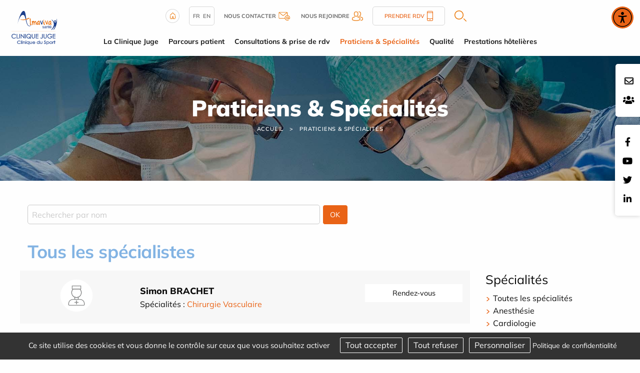

--- FILE ---
content_type: text/html; charset=utf-8
request_url: https://www.clinique-juge.com/fr/specialistes/page-2
body_size: 15776
content:
<!DOCTYPE html>
<html class="no-js" lang="fr">
<head>
    <meta charset="utf-8"/>
<meta name="viewport" content="width=device-width, initial-scale=1.0"/>
<link rel="preconnect" href="https://cdnjs.cloudflare.com/" crossorigin>


<title>Praticiens &amp; Sp&eacute;cialit&eacute;s - Clinique Juge Marseille</title>
<base href="https://www.clinique-juge.com/">
<link rel="icon" type="image/jpg" href="_033/themes/common/assets/favicon.jpg"/>
<meta name="google-site-verification" content="_ywb26OiThawtuR_0F_8kTdySUrWpCwg6p-GfKZdth4" /><meta name="msvalidate.01" content="97DD084919CE8B5628CBFE37FCCC0770">
    <meta name="description" content="">
    <meta name="keywords" content="">
    <meta name="robots"
          content="noindex,follow">
    <meta name="last-modified" content="Thu, 01 Jan 1970 01:00:00 +0100">

                                <link rel="alternate" href="https://www.clinique-juge.com/fr/specialistes" hreflang="fr">
                                        <link rel="alternate" href="https://www.clinique-juge.com/en/specialists" hreflang="en">
            <link rel="alternate" href="https://www.clinique-juge.com/fr/specialistes/page-2" hreflang="x-default">

                <link rel="canonical" href="https://www.clinique-juge.com/fr/specialistes/page-2">
    
                <meta property="og:title"
              content="Praticiens &amp; Sp&eacute;cialit&eacute;s - Clinique Juge Marseille">
        <meta property="og:description" content="">
                <meta property="og:url" content="https://www.clinique-juge.com/fr/specialistes">
    <meta property="og:site_name" content="Clinique Juge Marseille">
    <meta property="og:locale" content="fr"/>
            <link rel="stylesheet" type="text/css" href="_033/themes/mco/assets/app.css">
    
    <style>
        .menu .is-active>a {
            background-color: #f5f5f5;
            font-weight: bold;
        }
    </style>
    <link rel="preload" as="image" href="_033/themes/common/assets/banner_juge.jpg">

</head>
<body id="top-nav" class="annuaire">



<div class="grid-x position-absolute top__header">
    <div class="logo-small hide-for-large">
        <a href="fr/" title="Clinique Juge Marseille - Retour à l'accueil">
            <img src="_033/assets/logo.svg" alt="Clinique Juge" width="155" height="auto">
        </a>
    </div>
    
</div>


<div class="rs_side position-fixed contact-fixed" style="top:8rem">
    <div class="cell-auto">
        <a href="fr/contact"><i class="far fa-envelope"></i></a>
    </div>

    <div class="cell-auto">

   
        <a target="_blank" href="https://carriere.almaviva-sante.com/fr/">
        <i class="fas fa-users"></i></a>
 
        
    </div>

</div>

    <div class="rs_side position-fixed">
        <div class="grid-y">
            <div class="cell-auto"><a href="https://www.facebook.com/Clinique-Juge-Groupe-Almaviva-Sant%C3%A9-1598443027040698/timeline/"><i class="fab fa-facebook-f"></i></a></div><div class="cell-auto"><a href="https://www.youtube.com/user/almavivasante"><i class="fab fa-youtube"></i></a></div><div class="cell-auto"><a href="https://twitter.com/AlmavivaSante"><i class="fab fa-twitter"></i></a></div><div class="cell-auto"><a href="https://www.linkedin.com/company/almavivasante/"><i class="fab fa-linkedin-in"></i></a></div>
        </div>
    </div>

<header class="grid-container fluid grid-x align-justify show-for-large">
    <div class="cell medium-1 shrink " id="logo">
        <a href="fr/" title="Clinique Juge Marseille - Retour à l'accueil">
            <img src="_033/assets/logo.svg" alt="Clinique Juge" width="200" height="auto">
        </a>
    </div>
    <div class="cell auto w-100 m-auto">
        <div class="uppermenu"><div class="grid-container">
    <div class="grid-x uppermenu__content">

        <div class="">
            <a href="fr/">
                <img src="_033/themes/common/assets/home.png" alt="Accueil" width="28" height="28">
            </a>
        </div>

            <div class="uppermenu__english">
                                                <a href="https://www.clinique-juge.com/fr/specialistes">fr</a>
                                                            <a href="https://www.clinique-juge.com/en/specialists">en</a>
                        </div>

        <div class="uppermenu__contact">
            <a href="fr/contact">
                <b>Nous contacter</b>
                <img src="_033/themes/common/assets/contact-header.png" width="23" height="17" alt="Contact">
            </a>
        </div>

        <div class="uppermenu__join">
            <a target="_blank" href="https://carriere.almaviva-sante.com/fr/">
                <b>Nous rejoindre</b>
                <img src="_033/themes/common/assets/join-header.png" alt="Nous rejoindre" width="22" height="19">
            </a>
        </div>
        





        <div class="uppermenu__rdv">
            <a href="fr/specialistes">
                Prendre RDV                <img src="_033/themes/common/assets/phone-header.png" width="12" height="20" alt="Téléphone">
            </a>
        </div>

        <div class="uppermenu__search">
            <a href="fr/recherche"  class="overlay-search-button">
    <img alt="Rechercher" class="noauto" src="_033/themes/common/assets/search.png" width="24" height="22">
</a>
        </div>

        <div class="uppermenu__list-sites">
                    </div>

    </div>
</div></div>
        <ul class="dropdown menu horizontal mainmenu nowrap text-center" role="menu"  data-dropdown-menu>   <li class="la-clinique-juge  mobile " role="menuitem"><a href="fr/la-clinique-juge" title="Clinique Juge">La Clinique Juge</a>
   <ul role="menu" class="menu is-dropdown-submenu">
      <li class="etablissement  " role="menuitem"><a href="fr/presentation" title="Les Réseaux de la Clinique Juge - Clinique du sport">Présentation</a></li>
      <li class="historique  " role="menuitem"><a href="fr/historique" title="Historique de la clinique Juge de Marseille">Historique</a></li>
      <li class="plateau-technique  " role="menuitem"><a href="fr/plateau-technique" title="Plateau technique clinique chirurgicale Juge - Pôles d'activités">Plateau Technique</a></li>
      <li class="nos-valeurs  " role="menuitem"><a href="fr/la-clinique-juge/nos-valeurs">Nos valeurs</a></li>
      <li class="politique-rse  " role="menuitem"><a href="fr/rse">Politique RSE</a></li>
      <li class="index-egalite-hommes-femmes  " role="menuitem"><a href="fr/la-clinique-juge/index-egalite-hommes-femmes">Egalité H/F</a></li>
      <li class="galerie-photos  " role="menuitem"><a href="fr/la-clinique-juge/galerie-photos">Galerie Photos</a></li>
      <li class="contact  " role="menuitem"><a href="fr/contact">Contact et plan d'accès</a></li>
      <li class="qualite last  " role="menuitem"><a href="fr/la-clinique-juge/qualite">Qualité</a></li>
   </ul>
   </li>
   <li class="parcours-patient  " role="menuitem"><a href="fr/parcours-patient" title="Clinique Juge">Parcours patient</a>
   <ul role="menu" class="menu is-dropdown-submenu">
      <li class="droits-et-informations-des-patients  " role="menuitem"><a href="fr/parcours-patient/droits-et-informations-des-patients">Droits et informations des patients</a></li>
      <li class="formalites  " role="menuitem"><a href="fr/parcours-patient/formalites">Formalités</a></li>
      <li class="preparer-votre-sejour  " role="menuitem"><a href="fr/parcours-patient/preparer-votre-sejour">Préparer votre séjour</a></li>
      <li class="sejour  " role="menuitem"><a href="fr/parcours-patient/sejour">Séjour</a></li>
      <li class="recuperation-precoce  " role="menuitem"><a href="fr/parcours-patient/recuperation-precoce">Récupération précoce</a></li>
      <li class="sortie last  " role="menuitem"><a href="fr/parcours-patient/sortie">Sortie</a></li>
   </ul>
   </li>
   <li class="consultation  mobile " role="menuitem"><a href="fr/consultation" title="Consultation clinique Juge - Prise de rendez-vous">Consultations &amp; prise de rdv</a>
   <ul role="menu" class="menu is-dropdown-submenu">
      <li class="anesthesie  " role="menuitem"><a href="fr/consultation-anesthesie" title="Prendre rendez-vous Service Anesthésie - Clinique Juge">Anesthésie</a></li>
      <li class="examen-ophtalmologie  " role="menuitem"><a href="fr/consultation-ophtalmologie" title="Consultation ophtalmologie - clinique Juge Marseille">Ophtalmologie</a></li>
      <li class="laboratoire  " role="menuitem"><a href="fr/laboratoire-alphabio" title="Laboratoire Alphabio Marseille">Laboratoire</a></li>
      <li class="radiologie  " role="menuitem"><a href="fr/consultation/radiologie">Imagerie Médicale</a></li>
      <li class="imagerie-eos last  " role="menuitem"><a href="https://www.doctolib.fr/centre-d-imagerie-medicale/marseille/clinique-juge-service-imagerie-medicale">Imagerie EOS</a></li>
   </ul>
   </li>
   <li class="annuaire select  mobile " role="menuitem"><a href="fr/specialistes" class=" aselect">Praticiens &amp; Spécialités</a></li>
   <li class="qualite  mobile " role="menuitem"><a href="fr/qualite">Qualité</a>
   <ul role="menu" class="menu is-dropdown-submenu">
      <li class="certification  " role="menuitem"><a href="fr/Certification-etablissement" title="Certification etablissement de santé - clinique juge">Certification</a></li>
      <li class="gestion-des-risques  " role="menuitem"><a href="fr/qualite/gestion-des-risques" title="Gestion des risques et politique de controle - Clinique Juge">Gestion des risques</a></li>
      <li class="comite  " role="menuitem"><a href="fr/comite-de-lutte-contre-la-douleur" title="Comité de lutte contre la douleur - Clinique Juge Marseille">Comités</a></li>
      <li class="chartes-engagements  " role="menuitem"><a href="fr/qualite/chartes-engagements">Chartes &amp; Engagements</a></li>
      <li class="commission-des-usagers-vos-representants  " role="menuitem"><a href="fr/qualite/commission-des-usagers-vos-representants">Commission Des Usagers</a></li>
      <li class="satisfaction-patient last  " role="menuitem"><a href="fr/qualite/satisfaction-patient">Satisfaction patient</a></li>
   </ul>
   </li>
   <li class="tarifications last  mobile " role="menuitem"><a href="fr/tarifications">Prestations hôtelières</a></li>
</ul>
    </div>
    <div class="medium-1 shrink"></div>
</header>
<section class="jumbotron grid-container full position-relative">
            

    <div class="grid-container full banner" style="background-image: url('_033/themes/common/assets/banner_juge.jpg');background-size:cover; background-position:center center;";>
    <p class="banner__title">Praticiens &amp; Sp&eacute;cialit&eacute;s</p>


<ul class="breadcrumbs">
    <li class="home"><a href="fr/">Accueil</a></li>
    <li><a href="fr/specialistes">Praticiens &amp; Sp&eacute;cialit&eacute;s</a></li>
</ul>
</div>    </section>
    <div class="grid-container">
        <div id="preview"><div class="rte"></div>




<form action="fr/specialistes/" class="grid-x margin-bottom-1">
    <div class=" small-6">
                <input type="text" name="nom" id="nom" placeholder="Rechercher par nom"
            value="">
        <input type="hidden" name="specialite" value="0">
    </div>





    <div class="cell medium-4 hide-for-large">
        <select name="specialite" id="specialite" class="select__speciality">
            <option value="">Toutes les spécialités</option>
                            <option value="6" >
                    Anesthésie
                </option>
                            <option value="20" >
                    Cardiologie
                </option>
                            <option value="46" >
                    Chirurgie Arthroscopique
                </option>
                            <option value="85" >
                    Chirurgie de l'épaule
                </option>
                            <option value="104" >
                    Chirurgie de la Hanche
                </option>
                            <option value="84" >
                    Chirurgie de la Hanche et du Genou
                </option>
                            <option value="24" >
                    Chirurgie de la Main
                </option>
                            <option value="83" >
                    Chirurgie du Pied et de la Cheville
                </option>
                            <option value="9" >
                    Chirurgie Esthétique
                </option>
                            <option value="10" >
                    Chirurgie Gynécologique
                </option>
                            <option value="18" >
                    Chirurgie Maxillo-faciale
                </option>
                            <option value="14" >
                    Chirurgie Orthopédique et Traumatologique
                </option>
                            <option value="151" >
                    Chirurgie Orthopédique Pédiatrique
                </option>
                            <option value="179" >
                    Chirurgie plastique et reconstructrice
                </option>
                            <option value="57" >
                    Chirurgie plastique reconstructice et esthétique
                </option>
                            <option value="113" >
                    Chirurgie Tyroïdienne
                </option>
                            <option value="16" >
                    Chirurgie Vasculaire
                </option>
                            <option value="47" >
                    Dermatologie Vénérologie
                </option>
                            <option value="45" >
                    Gastro-entérologie et Hépatologie
                </option>
                            <option value="68" >
                    Gynécologie
                </option>
                            <option value="11" >
                    Ophtalmologie
                </option>
                            <option value="12" >
                    Oto-Rhino-Laryngologie (O.R.L.)
                </option>
                            <option value="40" >
                    Radiologie
                </option>
                            <option value="19" >
                    Stomatologie
                </option>
                    </select>
    </div>




    <div class=" small-1 medium-1">
        <input type="submit" value="OK" class="button ">
    </div>
</form>

                                                                                                                                                                                                                                                                                                                                                                                                                                                                                                                            <div class="rte">
            <h1>Tous les spécialistes</h1>
        </div>
    
<div class="grid-x grid-margin-x list-annuaire" id="js-annuaire-container">
    <div class="cell large-9 list-annuaire__list">
                    <div class="grid-x grid-margin-x align-top margin-bottom-1 js-annuaire-contents list-annuaire__container">
                <div class="cell small-3 text-center ">
                    <a href="fr/specialistes/id-2341-simon-brachet" class="js-annuaire-detail">
                                                    <svg class="svg-annuaire" xmlns="http://www.w3.org/2000/svg"
                                id="f27abd48-422e-4285-b243-c71268de4866" data-name="Calque 1" viewBox="0 0 80 80">
                                <circle cx="40" cy="40" r="32.32" style="fill:#fff" />
                                <path
                                    d="M43.51,48.25h-7a.65.65,0,0,1-.66-.65V43.08a.66.66,0,0,1,.89-.61,9,9,0,0,0,6.56,0,.66.66,0,0,1,.89.61V47.6A.65.65,0,0,1,43.51,48.25Zm-6.37-1.31h5.72V44a10.3,10.3,0,0,1-5.72,0Z"
                                    style="fill:#898a8a" />
                                <path
                                    d="M54,60.12H26a2.45,2.45,0,0,1-2.44-2.44V56.19a9.26,9.26,0,0,1,9.25-9.25H47.19a9.26,9.26,0,0,1,9.25,9.25v1.49A2.45,2.45,0,0,1,54,60.12ZM32.81,48.25a7.94,7.94,0,0,0-7.93,7.94v1.49A1.13,1.13,0,0,0,26,58.81H54a1.13,1.13,0,0,0,1.12-1.13V56.19a7.94,7.94,0,0,0-7.93-7.94Z"
                                    style="fill:#898a8a" />
                                <path
                                    d="M40,44.41a10.37,10.37,0,0,1-7-18,.67.67,0,0,1,.44-.18H46.59a.67.67,0,0,1,.44.18,10.38,10.38,0,0,1-7,18ZM33.68,27.55A8.91,8.91,0,0,0,30.93,34a9.07,9.07,0,0,0,18.14,0,8.91,8.91,0,0,0-2.75-6.48Z"
                                    style="fill:#898a8a" />
                                <path
                                    d="M48.63,27.55H31.37a.66.66,0,0,1-.66-.66V20.54a.66.66,0,0,1,.66-.66H48.63a.66.66,0,0,1,.66.66v6.35A.66.66,0,0,1,48.63,27.55ZM32,26.23H48v-5H32Z"
                                    style="fill:#898a8a" />
                                <path d="M40,57.75a.67.67,0,0,1-.66-.66V50a.66.66,0,0,1,1.32,0v7.12A.67.67,0,0,1,40,57.75Z"
                                    style="fill:#898a8a" />
                                <path d="M43.56,54.19H36.44a.66.66,0,1,1,0-1.32h7.12a.66.66,0,1,1,0,1.32Z"
                                    style="fill:#898a8a" />
                            </svg>
                                            </a>
                </div>
                <div class="cell auto ">
                                            <div class="h4 list-annuaire__list--name"><a href="fr/specialistes/id-2341-simon-brachet"
                                class="js-annuaire-detail">Simon BRACHET</a></div>
                                                                <div class="list-annuaire__list--spe">Spécialités :
                                                            <a href="fr/specialistes/specialite-16-chirurgie-vasculaire"
                                    title="Spécialité Chirurgie Vasculaire - Clinique Juge Marseille">Chirurgie Vasculaire</a>
                                                                                    </div>
                                    </div>
                                    <div class="cell small-12 medium-3 small-order-2 text-center list-annuaire__list--rdv button">
                        
            <a href="https://www.doctolib.fr/chirurgien-vasculaire/marseille/simon-brachet?pid=practice-24442" target="_blank" rel="noopener">Rendez-vous</a>



    
                    </div>
                                                </div>
                        <div class="grid-x grid-margin-x align-top margin-bottom-1 js-annuaire-contents list-annuaire__container">
                <div class="cell small-3 text-center ">
                    <a href="fr/specialistes/id-128-alexandre-braticevic" class="js-annuaire-detail">
                                                    <svg class="svg-annuaire" xmlns="http://www.w3.org/2000/svg"
                                id="f27abd48-422e-4285-b243-c71268de4866" data-name="Calque 1" viewBox="0 0 80 80">
                                <circle cx="40" cy="40" r="32.32" style="fill:#fff" />
                                <path
                                    d="M43.51,48.25h-7a.65.65,0,0,1-.66-.65V43.08a.66.66,0,0,1,.89-.61,9,9,0,0,0,6.56,0,.66.66,0,0,1,.89.61V47.6A.65.65,0,0,1,43.51,48.25Zm-6.37-1.31h5.72V44a10.3,10.3,0,0,1-5.72,0Z"
                                    style="fill:#898a8a" />
                                <path
                                    d="M54,60.12H26a2.45,2.45,0,0,1-2.44-2.44V56.19a9.26,9.26,0,0,1,9.25-9.25H47.19a9.26,9.26,0,0,1,9.25,9.25v1.49A2.45,2.45,0,0,1,54,60.12ZM32.81,48.25a7.94,7.94,0,0,0-7.93,7.94v1.49A1.13,1.13,0,0,0,26,58.81H54a1.13,1.13,0,0,0,1.12-1.13V56.19a7.94,7.94,0,0,0-7.93-7.94Z"
                                    style="fill:#898a8a" />
                                <path
                                    d="M40,44.41a10.37,10.37,0,0,1-7-18,.67.67,0,0,1,.44-.18H46.59a.67.67,0,0,1,.44.18,10.38,10.38,0,0,1-7,18ZM33.68,27.55A8.91,8.91,0,0,0,30.93,34a9.07,9.07,0,0,0,18.14,0,8.91,8.91,0,0,0-2.75-6.48Z"
                                    style="fill:#898a8a" />
                                <path
                                    d="M48.63,27.55H31.37a.66.66,0,0,1-.66-.66V20.54a.66.66,0,0,1,.66-.66H48.63a.66.66,0,0,1,.66.66v6.35A.66.66,0,0,1,48.63,27.55ZM32,26.23H48v-5H32Z"
                                    style="fill:#898a8a" />
                                <path d="M40,57.75a.67.67,0,0,1-.66-.66V50a.66.66,0,0,1,1.32,0v7.12A.67.67,0,0,1,40,57.75Z"
                                    style="fill:#898a8a" />
                                <path d="M43.56,54.19H36.44a.66.66,0,1,1,0-1.32h7.12a.66.66,0,1,1,0,1.32Z"
                                    style="fill:#898a8a" />
                            </svg>
                                            </a>
                </div>
                <div class="cell auto ">
                                            <div class="h4 list-annuaire__list--name"><a href="fr/specialistes/id-128-alexandre-braticevic"
                                class="js-annuaire-detail">Alexandre BRATICEVIC</a></div>
                                                                <div class="list-annuaire__list--spe">Spécialités :
                                                            <a href="fr/specialistes/specialite-19-stomatologie"
                                    title="Spécialité Stomatologie - Clinique Juge Marseille">Stomatologie</a>
                                                                                    </div>
                                    </div>
                                                        <div class="cell small-12 medium-3 small-order-2 text-center list-annuaire__list--rdv button">
                        <a href="fr/specialistes/id-128-alexandre-braticevic" target="_blank" rel="noopener">Contacter</a>
                    </div>
                    


                                                </div>
                        <div class="grid-x grid-margin-x align-top margin-bottom-1 js-annuaire-contents list-annuaire__container">
                <div class="cell small-3 text-center ">
                    <a href="fr/specialistes/id-294-evelyne-brousse-chavaux" class="js-annuaire-detail">
                                                    <svg class="svg-annuaire" xmlns="http://www.w3.org/2000/svg"
                                id="f27abd48-422e-4285-b243-c71268de4866" data-name="Calque 1" viewBox="0 0 80 80">
                                <circle cx="40" cy="40" r="32.32" style="fill:#fff" />
                                <path
                                    d="M43.51,48.25h-7a.65.65,0,0,1-.66-.65V43.08a.66.66,0,0,1,.89-.61,9,9,0,0,0,6.56,0,.66.66,0,0,1,.89.61V47.6A.65.65,0,0,1,43.51,48.25Zm-6.37-1.31h5.72V44a10.3,10.3,0,0,1-5.72,0Z"
                                    style="fill:#898a8a" />
                                <path
                                    d="M54,60.12H26a2.45,2.45,0,0,1-2.44-2.44V56.19a9.26,9.26,0,0,1,9.25-9.25H47.19a9.26,9.26,0,0,1,9.25,9.25v1.49A2.45,2.45,0,0,1,54,60.12ZM32.81,48.25a7.94,7.94,0,0,0-7.93,7.94v1.49A1.13,1.13,0,0,0,26,58.81H54a1.13,1.13,0,0,0,1.12-1.13V56.19a7.94,7.94,0,0,0-7.93-7.94Z"
                                    style="fill:#898a8a" />
                                <path
                                    d="M40,44.41a10.37,10.37,0,0,1-7-18,.67.67,0,0,1,.44-.18H46.59a.67.67,0,0,1,.44.18,10.38,10.38,0,0,1-7,18ZM33.68,27.55A8.91,8.91,0,0,0,30.93,34a9.07,9.07,0,0,0,18.14,0,8.91,8.91,0,0,0-2.75-6.48Z"
                                    style="fill:#898a8a" />
                                <path
                                    d="M48.63,27.55H31.37a.66.66,0,0,1-.66-.66V20.54a.66.66,0,0,1,.66-.66H48.63a.66.66,0,0,1,.66.66v6.35A.66.66,0,0,1,48.63,27.55ZM32,26.23H48v-5H32Z"
                                    style="fill:#898a8a" />
                                <path d="M40,57.75a.67.67,0,0,1-.66-.66V50a.66.66,0,0,1,1.32,0v7.12A.67.67,0,0,1,40,57.75Z"
                                    style="fill:#898a8a" />
                                <path d="M43.56,54.19H36.44a.66.66,0,1,1,0-1.32h7.12a.66.66,0,1,1,0,1.32Z"
                                    style="fill:#898a8a" />
                            </svg>
                                            </a>
                </div>
                <div class="cell auto ">
                                            <div class="h4 list-annuaire__list--name"><a href="fr/specialistes/id-294-evelyne-brousse-chavaux"
                                class="js-annuaire-detail">Evelyne BROUSSE CHAVAUX</a></div>
                                                                <div class="list-annuaire__list--spe">Spécialités :
                                                            <a href="fr/specialistes/specialite-6-anesthesie"
                                    title="Spécialité Anesthésie - Clinique Juge Marseille">Anesthésie</a>
                                                                                    </div>
                                    </div>
                                    <div class="cell small-12 medium-3 small-order-2 text-center list-annuaire__list--rdv button">
                        
            <a href="https://www.doctolib.fr/anesthesiste/marseille/evelyne-chavaux?organization_id=7216" target="_blank" rel="noopener">Rendez-vous</a>



    
                    </div>
                                                </div>
                        <div class="grid-x grid-margin-x align-top margin-bottom-1 js-annuaire-contents list-annuaire__container">
                <div class="cell small-3 text-center ">
                    <a href="fr/specialistes/id-1744-jean-marc-buord" class="js-annuaire-detail">
                                                    <svg class="svg-annuaire" xmlns="http://www.w3.org/2000/svg"
                                id="f27abd48-422e-4285-b243-c71268de4866" data-name="Calque 1" viewBox="0 0 80 80">
                                <circle cx="40" cy="40" r="32.32" style="fill:#fff" />
                                <path
                                    d="M43.51,48.25h-7a.65.65,0,0,1-.66-.65V43.08a.66.66,0,0,1,.89-.61,9,9,0,0,0,6.56,0,.66.66,0,0,1,.89.61V47.6A.65.65,0,0,1,43.51,48.25Zm-6.37-1.31h5.72V44a10.3,10.3,0,0,1-5.72,0Z"
                                    style="fill:#898a8a" />
                                <path
                                    d="M54,60.12H26a2.45,2.45,0,0,1-2.44-2.44V56.19a9.26,9.26,0,0,1,9.25-9.25H47.19a9.26,9.26,0,0,1,9.25,9.25v1.49A2.45,2.45,0,0,1,54,60.12ZM32.81,48.25a7.94,7.94,0,0,0-7.93,7.94v1.49A1.13,1.13,0,0,0,26,58.81H54a1.13,1.13,0,0,0,1.12-1.13V56.19a7.94,7.94,0,0,0-7.93-7.94Z"
                                    style="fill:#898a8a" />
                                <path
                                    d="M40,44.41a10.37,10.37,0,0,1-7-18,.67.67,0,0,1,.44-.18H46.59a.67.67,0,0,1,.44.18,10.38,10.38,0,0,1-7,18ZM33.68,27.55A8.91,8.91,0,0,0,30.93,34a9.07,9.07,0,0,0,18.14,0,8.91,8.91,0,0,0-2.75-6.48Z"
                                    style="fill:#898a8a" />
                                <path
                                    d="M48.63,27.55H31.37a.66.66,0,0,1-.66-.66V20.54a.66.66,0,0,1,.66-.66H48.63a.66.66,0,0,1,.66.66v6.35A.66.66,0,0,1,48.63,27.55ZM32,26.23H48v-5H32Z"
                                    style="fill:#898a8a" />
                                <path d="M40,57.75a.67.67,0,0,1-.66-.66V50a.66.66,0,0,1,1.32,0v7.12A.67.67,0,0,1,40,57.75Z"
                                    style="fill:#898a8a" />
                                <path d="M43.56,54.19H36.44a.66.66,0,1,1,0-1.32h7.12a.66.66,0,1,1,0,1.32Z"
                                    style="fill:#898a8a" />
                            </svg>
                                            </a>
                </div>
                <div class="cell auto ">
                                            <div class="h4 list-annuaire__list--name"><a href="fr/specialistes/id-1744-jean-marc-buord"
                                class="js-annuaire-detail">Jean-Marc BUORD</a></div>
                                                                <div class="list-annuaire__list--spe">Spécialités :
                                                            <a href="fr/specialistes/specialite-14-chirurgie-orthopedique-et-traumatologique"
                                    title="Spécialité Chirurgie Orthopédique et Traumatologique - Clinique Juge Marseille">Chirurgie Orthopédique et Traumatologique</a>
                                ,                                                             <a href="fr/specialistes/specialite-83-chirurgie-du-pied-et-de-la-cheville"
                                    title="Spécialité Chirurgie du Pied et de la Cheville - Clinique Juge Marseille">Chirurgie du Pied et de la Cheville</a>
                                                                                    </div>
                                    </div>
                                    <div class="cell small-12 medium-3 small-order-2 text-center list-annuaire__list--rdv button">
                        
            <a href="https://www.doctolib.fr/chirurgien-orthopediste/marseille/jean-marc-buord-marseille" target="_blank" rel="noopener">Rendez-vous</a>



    
                    </div>
                                                </div>
                        <div class="grid-x grid-margin-x align-top margin-bottom-1 js-annuaire-contents list-annuaire__container">
                <div class="cell small-3 text-center ">
                    <a href="fr/specialistes/id-311-philippe-carissimi" class="js-annuaire-detail">
                                                    <svg class="svg-annuaire" xmlns="http://www.w3.org/2000/svg"
                                id="f27abd48-422e-4285-b243-c71268de4866" data-name="Calque 1" viewBox="0 0 80 80">
                                <circle cx="40" cy="40" r="32.32" style="fill:#fff" />
                                <path
                                    d="M43.51,48.25h-7a.65.65,0,0,1-.66-.65V43.08a.66.66,0,0,1,.89-.61,9,9,0,0,0,6.56,0,.66.66,0,0,1,.89.61V47.6A.65.65,0,0,1,43.51,48.25Zm-6.37-1.31h5.72V44a10.3,10.3,0,0,1-5.72,0Z"
                                    style="fill:#898a8a" />
                                <path
                                    d="M54,60.12H26a2.45,2.45,0,0,1-2.44-2.44V56.19a9.26,9.26,0,0,1,9.25-9.25H47.19a9.26,9.26,0,0,1,9.25,9.25v1.49A2.45,2.45,0,0,1,54,60.12ZM32.81,48.25a7.94,7.94,0,0,0-7.93,7.94v1.49A1.13,1.13,0,0,0,26,58.81H54a1.13,1.13,0,0,0,1.12-1.13V56.19a7.94,7.94,0,0,0-7.93-7.94Z"
                                    style="fill:#898a8a" />
                                <path
                                    d="M40,44.41a10.37,10.37,0,0,1-7-18,.67.67,0,0,1,.44-.18H46.59a.67.67,0,0,1,.44.18,10.38,10.38,0,0,1-7,18ZM33.68,27.55A8.91,8.91,0,0,0,30.93,34a9.07,9.07,0,0,0,18.14,0,8.91,8.91,0,0,0-2.75-6.48Z"
                                    style="fill:#898a8a" />
                                <path
                                    d="M48.63,27.55H31.37a.66.66,0,0,1-.66-.66V20.54a.66.66,0,0,1,.66-.66H48.63a.66.66,0,0,1,.66.66v6.35A.66.66,0,0,1,48.63,27.55ZM32,26.23H48v-5H32Z"
                                    style="fill:#898a8a" />
                                <path d="M40,57.75a.67.67,0,0,1-.66-.66V50a.66.66,0,0,1,1.32,0v7.12A.67.67,0,0,1,40,57.75Z"
                                    style="fill:#898a8a" />
                                <path d="M43.56,54.19H36.44a.66.66,0,1,1,0-1.32h7.12a.66.66,0,1,1,0,1.32Z"
                                    style="fill:#898a8a" />
                            </svg>
                                            </a>
                </div>
                <div class="cell auto ">
                                            <div class="h4 list-annuaire__list--name"><a href="fr/specialistes/id-311-philippe-carissimi"
                                class="js-annuaire-detail">Philippe CARISSIMI</a></div>
                                                        </div>
                                    <div class="cell small-12 medium-3 small-order-2 text-center list-annuaire__list--rdv button">
                        
            <a href="https://www.doctolib.fr/chirurgien-visceral-et-digestif/marseille/philippe-carissimi" target="_blank" rel="noopener">Rendez-vous</a>



    
                    </div>
                                                </div>
                        <div class="grid-x grid-margin-x align-top margin-bottom-1 js-annuaire-contents list-annuaire__container">
                <div class="cell small-3 text-center ">
                    <a href="fr/specialistes/id-295-jean-gabriel-castagnedoli" class="js-annuaire-detail">
                                                    <svg class="svg-annuaire" xmlns="http://www.w3.org/2000/svg"
                                id="f27abd48-422e-4285-b243-c71268de4866" data-name="Calque 1" viewBox="0 0 80 80">
                                <circle cx="40" cy="40" r="32.32" style="fill:#fff" />
                                <path
                                    d="M43.51,48.25h-7a.65.65,0,0,1-.66-.65V43.08a.66.66,0,0,1,.89-.61,9,9,0,0,0,6.56,0,.66.66,0,0,1,.89.61V47.6A.65.65,0,0,1,43.51,48.25Zm-6.37-1.31h5.72V44a10.3,10.3,0,0,1-5.72,0Z"
                                    style="fill:#898a8a" />
                                <path
                                    d="M54,60.12H26a2.45,2.45,0,0,1-2.44-2.44V56.19a9.26,9.26,0,0,1,9.25-9.25H47.19a9.26,9.26,0,0,1,9.25,9.25v1.49A2.45,2.45,0,0,1,54,60.12ZM32.81,48.25a7.94,7.94,0,0,0-7.93,7.94v1.49A1.13,1.13,0,0,0,26,58.81H54a1.13,1.13,0,0,0,1.12-1.13V56.19a7.94,7.94,0,0,0-7.93-7.94Z"
                                    style="fill:#898a8a" />
                                <path
                                    d="M40,44.41a10.37,10.37,0,0,1-7-18,.67.67,0,0,1,.44-.18H46.59a.67.67,0,0,1,.44.18,10.38,10.38,0,0,1-7,18ZM33.68,27.55A8.91,8.91,0,0,0,30.93,34a9.07,9.07,0,0,0,18.14,0,8.91,8.91,0,0,0-2.75-6.48Z"
                                    style="fill:#898a8a" />
                                <path
                                    d="M48.63,27.55H31.37a.66.66,0,0,1-.66-.66V20.54a.66.66,0,0,1,.66-.66H48.63a.66.66,0,0,1,.66.66v6.35A.66.66,0,0,1,48.63,27.55ZM32,26.23H48v-5H32Z"
                                    style="fill:#898a8a" />
                                <path d="M40,57.75a.67.67,0,0,1-.66-.66V50a.66.66,0,0,1,1.32,0v7.12A.67.67,0,0,1,40,57.75Z"
                                    style="fill:#898a8a" />
                                <path d="M43.56,54.19H36.44a.66.66,0,1,1,0-1.32h7.12a.66.66,0,1,1,0,1.32Z"
                                    style="fill:#898a8a" />
                            </svg>
                                            </a>
                </div>
                <div class="cell auto ">
                                            <div class="h4 list-annuaire__list--name"><a href="fr/specialistes/id-295-jean-gabriel-castagnedoli"
                                class="js-annuaire-detail">Jean-Gabriel CASTAGNEDOLI</a></div>
                                                                <div class="list-annuaire__list--spe">Spécialités :
                                                            <a href="fr/specialistes/specialite-6-anesthesie"
                                    title="Spécialité Anesthésie - Clinique Juge Marseille">Anesthésie</a>
                                                                                    </div>
                                    </div>
                                    <div class="cell small-12 medium-3 small-order-2 text-center list-annuaire__list--rdv button">
                        
            <a href="https://www.doctolib.fr/anesthesiste/marseille/laurent-berdugo?pid=practice-9059" target="_blank" rel="noopener">Rendez-vous</a>



    
                    </div>
                                                </div>
                        <div class="grid-x grid-margin-x align-top margin-bottom-1 js-annuaire-contents list-annuaire__container">
                <div class="cell small-3 text-center ">
                    <a href="fr/specialistes/id-3131-romain-castro" class="js-annuaire-detail">
                                                    <svg class="svg-annuaire" xmlns="http://www.w3.org/2000/svg"
                                id="f27abd48-422e-4285-b243-c71268de4866" data-name="Calque 1" viewBox="0 0 80 80">
                                <circle cx="40" cy="40" r="32.32" style="fill:#fff" />
                                <path
                                    d="M43.51,48.25h-7a.65.65,0,0,1-.66-.65V43.08a.66.66,0,0,1,.89-.61,9,9,0,0,0,6.56,0,.66.66,0,0,1,.89.61V47.6A.65.65,0,0,1,43.51,48.25Zm-6.37-1.31h5.72V44a10.3,10.3,0,0,1-5.72,0Z"
                                    style="fill:#898a8a" />
                                <path
                                    d="M54,60.12H26a2.45,2.45,0,0,1-2.44-2.44V56.19a9.26,9.26,0,0,1,9.25-9.25H47.19a9.26,9.26,0,0,1,9.25,9.25v1.49A2.45,2.45,0,0,1,54,60.12ZM32.81,48.25a7.94,7.94,0,0,0-7.93,7.94v1.49A1.13,1.13,0,0,0,26,58.81H54a1.13,1.13,0,0,0,1.12-1.13V56.19a7.94,7.94,0,0,0-7.93-7.94Z"
                                    style="fill:#898a8a" />
                                <path
                                    d="M40,44.41a10.37,10.37,0,0,1-7-18,.67.67,0,0,1,.44-.18H46.59a.67.67,0,0,1,.44.18,10.38,10.38,0,0,1-7,18ZM33.68,27.55A8.91,8.91,0,0,0,30.93,34a9.07,9.07,0,0,0,18.14,0,8.91,8.91,0,0,0-2.75-6.48Z"
                                    style="fill:#898a8a" />
                                <path
                                    d="M48.63,27.55H31.37a.66.66,0,0,1-.66-.66V20.54a.66.66,0,0,1,.66-.66H48.63a.66.66,0,0,1,.66.66v6.35A.66.66,0,0,1,48.63,27.55ZM32,26.23H48v-5H32Z"
                                    style="fill:#898a8a" />
                                <path d="M40,57.75a.67.67,0,0,1-.66-.66V50a.66.66,0,0,1,1.32,0v7.12A.67.67,0,0,1,40,57.75Z"
                                    style="fill:#898a8a" />
                                <path d="M43.56,54.19H36.44a.66.66,0,1,1,0-1.32h7.12a.66.66,0,1,1,0,1.32Z"
                                    style="fill:#898a8a" />
                            </svg>
                                            </a>
                </div>
                <div class="cell auto ">
                                            <div class="h4 list-annuaire__list--name"><a href="fr/specialistes/id-3131-romain-castro"
                                class="js-annuaire-detail">ROMAIN CASTRO</a></div>
                                                                <div class="list-annuaire__list--spe">Spécialités :
                                                            <a href="fr/specialistes/specialite-19-stomatologie"
                                    title="Spécialité Stomatologie - Clinique Juge Marseille">Stomatologie</a>
                                                                                    </div>
                                    </div>
                                    <div class="cell small-12 medium-3 small-order-2 text-center list-annuaire__list--rdv button">
                        
            <a href="https://www.doctolib.fr/chirurgien-oral/marseille/romain-castro" target="_blank" rel="noopener">Rendez-vous</a>



    
                    </div>
                                                </div>
                        <div class="grid-x grid-margin-x align-top margin-bottom-1 js-annuaire-contents list-annuaire__container">
                <div class="cell small-3 text-center ">
                    <a href="fr/specialistes/id-330-christophe-cermolacce" class="js-annuaire-detail">
                                                    <img src="_1639750246/upload/common/praticiens/dr-Cermolacce.png" width="768" height="768" alt="Christophe CERMOLACCE" class="praticien-image noauto"  srcset="https://www.clinique-juge.com/upload/cache/43420f6c36699e56c09fcbfd2a898bfe.webp 200w, https://www.clinique-juge.com/upload/cache/d1f250cb13aa162a321e447d28f8209a.webp 640w, https://www.clinique-juge.com/upload/common/praticiens/dr-Cermolacce.png?1639750246 768w">                                            </a>
                </div>
                <div class="cell auto ">
                                            <div class="h4 list-annuaire__list--name"><a href="fr/specialistes/id-330-christophe-cermolacce"
                                class="js-annuaire-detail">Christophe CERMOLACCE</a></div>
                                                                <div class="list-annuaire__list--spe">Spécialités :
                                                            <a href="fr/specialistes/specialite-14-chirurgie-orthopedique-et-traumatologique"
                                    title="Spécialité Chirurgie Orthopédique et Traumatologique - Clinique Juge Marseille">Chirurgie Orthopédique et Traumatologique</a>
                                ,                                                             <a href="fr/specialistes/specialite-83-chirurgie-du-pied-et-de-la-cheville"
                                    title="Spécialité Chirurgie du Pied et de la Cheville - Clinique Juge Marseille">Chirurgie du Pied et de la Cheville</a>
                                                                                    </div>
                                    </div>
                                    <div class="cell small-12 medium-3 small-order-2 text-center list-annuaire__list--rdv button">
                        
            <a href="https://www.doctolib.fr/chirurgien-orthopediste/paris/christophe-cermolacce" target="_blank" rel="noopener">Rendez-vous</a>



    
                    </div>
                                                </div>
                        <div class="grid-x grid-margin-x align-top margin-bottom-1 js-annuaire-contents list-annuaire__container">
                <div class="cell small-3 text-center ">
                    <a href="fr/specialistes/id-3121-mathieu-cermolacce" class="js-annuaire-detail">
                                                    <svg class="svg-annuaire" xmlns="http://www.w3.org/2000/svg"
                                id="f27abd48-422e-4285-b243-c71268de4866" data-name="Calque 1" viewBox="0 0 80 80">
                                <circle cx="40" cy="40" r="32.32" style="fill:#fff" />
                                <path
                                    d="M43.51,48.25h-7a.65.65,0,0,1-.66-.65V43.08a.66.66,0,0,1,.89-.61,9,9,0,0,0,6.56,0,.66.66,0,0,1,.89.61V47.6A.65.65,0,0,1,43.51,48.25Zm-6.37-1.31h5.72V44a10.3,10.3,0,0,1-5.72,0Z"
                                    style="fill:#898a8a" />
                                <path
                                    d="M54,60.12H26a2.45,2.45,0,0,1-2.44-2.44V56.19a9.26,9.26,0,0,1,9.25-9.25H47.19a9.26,9.26,0,0,1,9.25,9.25v1.49A2.45,2.45,0,0,1,54,60.12ZM32.81,48.25a7.94,7.94,0,0,0-7.93,7.94v1.49A1.13,1.13,0,0,0,26,58.81H54a1.13,1.13,0,0,0,1.12-1.13V56.19a7.94,7.94,0,0,0-7.93-7.94Z"
                                    style="fill:#898a8a" />
                                <path
                                    d="M40,44.41a10.37,10.37,0,0,1-7-18,.67.67,0,0,1,.44-.18H46.59a.67.67,0,0,1,.44.18,10.38,10.38,0,0,1-7,18ZM33.68,27.55A8.91,8.91,0,0,0,30.93,34a9.07,9.07,0,0,0,18.14,0,8.91,8.91,0,0,0-2.75-6.48Z"
                                    style="fill:#898a8a" />
                                <path
                                    d="M48.63,27.55H31.37a.66.66,0,0,1-.66-.66V20.54a.66.66,0,0,1,.66-.66H48.63a.66.66,0,0,1,.66.66v6.35A.66.66,0,0,1,48.63,27.55ZM32,26.23H48v-5H32Z"
                                    style="fill:#898a8a" />
                                <path d="M40,57.75a.67.67,0,0,1-.66-.66V50a.66.66,0,0,1,1.32,0v7.12A.67.67,0,0,1,40,57.75Z"
                                    style="fill:#898a8a" />
                                <path d="M43.56,54.19H36.44a.66.66,0,1,1,0-1.32h7.12a.66.66,0,1,1,0,1.32Z"
                                    style="fill:#898a8a" />
                            </svg>
                                            </a>
                </div>
                <div class="cell auto ">
                                            <div class="h4 list-annuaire__list--name"><a href="fr/specialistes/id-3121-mathieu-cermolacce"
                                class="js-annuaire-detail">MATHIEU CERMOLACCE</a></div>
                                                                <div class="list-annuaire__list--spe">Spécialités :
                                                            <a href="fr/specialistes/specialite-14-chirurgie-orthopedique-et-traumatologique"
                                    title="Spécialité Chirurgie Orthopédique et Traumatologique - Clinique Juge Marseille">Chirurgie Orthopédique et Traumatologique</a>
                                                                                    </div>
                                    </div>
                                    <div class="cell small-12 medium-3 small-order-2 text-center list-annuaire__list--rdv button">
                        
            <a href="https://www.doctolib.fr/chirurgien-orthopediste/marseille/mathieu-cermolacce" target="_blank" rel="noopener">Rendez-vous</a>



    
                    </div>
                                                </div>
                        <div class="grid-x grid-margin-x align-top margin-bottom-1 js-annuaire-contents list-annuaire__container">
                <div class="cell small-3 text-center ">
                    <a href="fr/specialistes/id-114-michel-christofilis" class="js-annuaire-detail">
                                                    <img src="_1639750244/upload/common/praticiens/dr-Chritofilis.png" width="768" height="727" alt="Michel CHRISTOFILIS" class="praticien-image noauto"  srcset="https://www.clinique-juge.com/upload/cache/2b6005724024c9af4511c414da0813fb.webp 200w, https://www.clinique-juge.com/upload/cache/9848a1cf61b332c536cf76a3c9a15916.webp 640w, https://www.clinique-juge.com/upload/common/praticiens/dr-Chritofilis.png?1639750244 768w">                                            </a>
                </div>
                <div class="cell auto ">
                                            <div class="h4 list-annuaire__list--name"><a href="fr/specialistes/id-114-michel-christofilis"
                                class="js-annuaire-detail">Michel CHRISTOFILIS</a></div>
                                                                <div class="list-annuaire__list--spe">Spécialités :
                                                            <a href="fr/specialistes/specialite-14-chirurgie-orthopedique-et-traumatologique"
                                    title="Spécialité Chirurgie Orthopédique et Traumatologique - Clinique Juge Marseille">Chirurgie Orthopédique et Traumatologique</a>
                                ,                                                             <a href="fr/specialistes/specialite-46-chirurgie-arthroscopique"
                                    title="Spécialité Chirurgie Arthroscopique - Clinique Juge Marseille">Chirurgie Arthroscopique</a>
                                ,                                                             <a href="fr/specialistes/specialite-84-chirurgie-de-la-hanche-et-du-genou"
                                    title="Spécialité Chirurgie de la Hanche et du Genou - Clinique Juge Marseille">Chirurgie de la Hanche et du Genou</a>
                                                                                    </div>
                                    </div>
                                    <div class="cell small-12 medium-3 small-order-2 text-center list-annuaire__list--rdv button">
                        
            <a href="https://www.doctolib.fr/chirurgien-orthopediste/marseille/michel-christofilis?organization_id=4259" target="_blank" rel="noopener">Rendez-vous</a>



    
                    </div>
                                                </div>
                                        
                        <ul class="pagination right"><li rel="prev"><a href="fr/specialistes">«</a></li><li class="current"><a>2</a></li>                                    <li><a href="fr/specialistes/page-3">3</a></li>                                    <li><a href="fr/specialistes/page-4">4</a></li>                                    <li><a href="fr/specialistes/page-5">5</a></li>                                    <li><a href="fr/specialistes/page-6">6</a></li>                                    <li><a href="fr/specialistes/page-7">7</a></li>                                    <li><a href="fr/specialistes/page-8">8</a></li>                                                                        <li class="unavailable">&hellip;</li>
                                                    <li><a href="fr/specialistes/page-3" class="navd" rel="next">»</a></li>
                            </ul>
                        

        </div>



        <div class="cell auto list-annuaire__specialites show-for-large" data-sticky-container>
            <div data-sticky data-sticky-on="large" data-top-anchor="js-annuaire-container:top"
                data-btm-anchor="js-annuaire-container:bottom">
                <div class="h4">Spécialités</div>
                <ul>
                    <li><a href="fr/specialistes/">Toutes les spécialités</a></li>
                                            <li class="">
                            <a href="fr/specialistes/specialite-6-anesthesie" title="Spécialité Anesthésie - Clinique Juge Marseille">Anesthésie</a>
                        </li>
                                            <li class="">
                            <a href="fr/specialistes/specialite-20-cardiologie" title="Spécialité Cardiologie - Clinique Juge Marseille">Cardiologie</a>
                        </li>
                                            <li class="">
                            <a href="fr/specialistes/specialite-46-chirurgie-arthroscopique" title="Spécialité Chirurgie Arthroscopique - Clinique Juge Marseille">Chirurgie Arthroscopique</a>
                        </li>
                                            <li class="">
                            <a href="fr/specialistes/specialite-85-chirurgie-de-l-epaule" title="Spécialité Chirurgie de l&#039;épaule - Clinique Juge Marseille">Chirurgie de l'épaule</a>
                        </li>
                                            <li class="">
                            <a href="fr/specialistes/specialite-104-chirurgie-de-la-hanche" title="Spécialité Chirurgie de la Hanche - Clinique Juge Marseille">Chirurgie de la Hanche</a>
                        </li>
                                            <li class="">
                            <a href="fr/specialistes/specialite-84-chirurgie-de-la-hanche-et-du-genou" title="Spécialité Chirurgie de la Hanche et du Genou - Clinique Juge Marseille">Chirurgie de la Hanche et du Genou</a>
                        </li>
                                            <li class="">
                            <a href="fr/specialistes/specialite-24-chirurgie-de-la-main" title="Spécialité Chirurgie de la Main - Clinique Juge Marseille">Chirurgie de la Main</a>
                        </li>
                                            <li class="">
                            <a href="fr/specialistes/specialite-83-chirurgie-du-pied-et-de-la-cheville" title="Spécialité Chirurgie du Pied et de la Cheville - Clinique Juge Marseille">Chirurgie du Pied et de la Cheville</a>
                        </li>
                                            <li class="">
                            <a href="fr/specialistes/specialite-9-chirurgie-esthetique" title="Spécialité Chirurgie Esthétique - Clinique Juge Marseille">Chirurgie Esthétique</a>
                        </li>
                                            <li class="">
                            <a href="fr/specialistes/specialite-10-chirurgie-gynecologique" title="Spécialité Chirurgie Gynécologique - Clinique Juge Marseille">Chirurgie Gynécologique</a>
                        </li>
                                            <li class="">
                            <a href="fr/specialistes/specialite-18-chirurgie-maxillo-faciale" title="Spécialité Chirurgie Maxillo-faciale - Clinique Juge Marseille">Chirurgie Maxillo-faciale</a>
                        </li>
                                            <li class="">
                            <a href="fr/specialistes/specialite-14-chirurgie-orthopedique-et-traumatologique" title="Spécialité Chirurgie Orthopédique et Traumatologique - Clinique Juge Marseille">Chirurgie Orthopédique et Traumatologique</a>
                        </li>
                                            <li class="">
                            <a href="fr/specialistes/specialite-151-chirurgie-orthopedique-pediatrique" title="Spécialité Chirurgie Orthopédique Pédiatrique - Clinique Juge Marseille">Chirurgie Orthopédique Pédiatrique</a>
                        </li>
                                            <li class="">
                            <a href="fr/specialistes/specialite-179-chirurgie-plastique-et-reconstructrice" title="Spécialité Chirurgie plastique et reconstructrice - Clinique Juge Marseille">Chirurgie plastique et reconstructrice</a>
                        </li>
                                            <li class="">
                            <a href="fr/specialistes/specialite-57-chirurgie-plastique-reconstructice-et-esthetique" title="Spécialité Chirurgie plastique reconstructive et esthétique - Clinique Juge Marseille">Chirurgie plastique reconstructice et esthétique</a>
                        </li>
                                            <li class="">
                            <a href="fr/specialistes/specialite-113-chirurgie-tyroidienne" title="Spécialité Chirurgie Tyroïdienne - Clinique Juge Marseille">Chirurgie Tyroïdienne</a>
                        </li>
                                            <li class="">
                            <a href="fr/specialistes/specialite-16-chirurgie-vasculaire" title="Spécialité Chirurgie Vasculaire - Clinique Juge Marseille">Chirurgie Vasculaire</a>
                        </li>
                                            <li class="">
                            <a href="fr/specialistes/specialite-47-dermatologie-venerologie" title="Spécialité Dermatologie Vénérologie - Clinique Juge Marseille">Dermatologie Vénérologie</a>
                        </li>
                                            <li class="">
                            <a href="fr/specialistes/specialite-45-gastro-enterologie-et-hepatologie" title="Spécialité Gastro-entérologie et Hépatologie - Clinique Juge Marseille">Gastro-entérologie et Hépatologie</a>
                        </li>
                                            <li class="">
                            <a href="fr/specialistes/specialite-68-gynecologie" title="Spécialité Gynécologie - Clinique Juge Marseille">Gynécologie</a>
                        </li>
                                            <li class="">
                            <a href="fr/specialistes/specialite-11-ophtalmologie" title="Spécialité Ophtalmologie - Clinique Juge Marseille">Ophtalmologie</a>
                        </li>
                                            <li class="">
                            <a href="fr/specialistes/specialite-12-oto-rhino-laryngologie-o-r-l" title="Spécialité Oto-Rhino-Laryngologie (O.R.L.) - Clinique Juge Marseille">Oto-Rhino-Laryngologie (O.R.L.)</a>
                        </li>
                                            <li class="">
                            <a href="fr/specialistes/specialite-40-radiologie" title="Spécialité Radiologie - Clinique Juge Marseille">Radiologie</a>
                        </li>
                                            <li class="">
                            <a href="fr/specialistes/specialite-19-stomatologie" title="Spécialité Stomatologie - Clinique Juge Marseille">Stomatologie</a>
                        </li>
                                    </ul>
            </div>
        </div>




    </div>
    <div class="reveal large" id="js-annuaire-modal" data-reveal style="background: #f7f7f7;">
        <div id="js-annuaire-detail" class="margin-right-1 margin-left-1"></div>
        <button class="close-button" data-close aria-label="Close modal" type="button">
            <span aria-hidden="true">&times;</span>
        </button>
    </div>
    <div class="rte"></div><div class="clearfix"></div><div class="hide-for-small bloc_top_social grid-x"><div class="cell large-2 "><ul class="inline-list liste_top_print no-bullet  grid-x"><li class="cell "><a href="fr/specialistes#top-nav" class="top"><img alt="Haut de page" src="[data-uri]" /></a></li><li class="last cell "><a href="fr/specialistes#" class="print"><img alt=" Imprimer" src="[data-uri]" /></a></li></ul></div><div class="cell auto bloc_share_this show-for-large"><div class="container_share"><div class="tip">Partager</div><div class="share-window"><div class="share-bar"><div class="trigger"><a href="https://www.facebook.com/sharer/sharer.php?u=&t="title="Partager sur Facebook" target="_blank" rel="noopener" onclick="window.open('https://www.facebook.com/sharer/sharer.php?u=' + encodeURIComponent(document.URL) + '&t=' + encodeURIComponent(document.URL), '', 'width=580,height=470'); return false;"><i class="fab fa-lg fa-facebook "></i></a><i class="fab fa-facebook-f"></i></a></div><div class="trigger"> <a href="https://twitter.com/intent/tweet?source=&text=:%20"target="_blank" rel="noopener" title="Tweeter"onclick="window.open('https://twitter.com/intent/tweet?text=' + encodeURIComponent(document.title) + ':%20'  + encodeURIComponent(document.URL), '', 'width=580,height=470'); return false;"><i class="fab fa-lg fa-twitter "></i></a><i class="fab fa-twitter"></i></a></div><div class="trigger"> <a href="https://pinterest.com/pin/create/button/?url=&description="target="_blank" rel="noopener" title="Pin it"onclick="window.open('https://pinterest.com/pin/create/button/?url=' + encodeURIComponent(document.URL) + '&description=' +  encodeURIComponent(document.title)); return false;"><i class="fab fa-lg fa-pinterest "></i></a><i class="fab fa-pinterest-p"></i></a></div><div class="trigger"><a href="https://www.linkedin.com/shareArticle?mini=true&url=&title=&summary=&source="target="_blank" rel="noopener" title="Partager sur LinkedIn"onclick="window.open('https://www.linkedin.com/shareArticle?mini=true&url=' + encodeURIComponent(document.URL) + '&title=' +  encodeURIComponent(document.title)); return false;"><i class="fab fa-lg fa-linkedin "></i></a><i class="fab fa-linkedin-in"></i></a></div><!--  <div class="trigger"><a href="#"><i class="fab fa-whatsapp"></i></a></div> --><div class="trigger"><a href="mailto:?subject=&body=:%20" title="Partager par email"onclick="window.open('mailto:?subject=' + encodeURIComponent(document.title) + '&body=' +  encodeURIComponent(document.URL)); return false;"><i class="fas fa-lg fa-envelope"></i></a><i class="fas fa-paper-plane"></i></a></div></div></div><div class="share"><div class="trigger share-btn"><a href="#"><i class="fas fa-plus"></i> Partager</a></div></div><div class="like"><div class="trigger like-btn"><a href="javascript:void(0)" onClick="return addToFavorites(this);"><i class="far fa-star"></i></i>Favoris</a></div></div></div>
</div></div></div>
    </div>

    <div class="grid-container full home-news news-intern">

    <div class="grid-container">
        <p class="text-center home-news__title"><a href="fr/actualites">Actualités</a></p>
        <div class="home-news__container">
            
                <div class="home-news__item--isPinned"  style="background:url('_1765525638/upload/palmares.jpg');
                background-size: cover;
                background-repeat: no-repeat;
                background-position: center center;" >
                <a href="fr/actualites/id-124-palmares-le-point-2025" title="Palmarès Le Point 2025">

                    <div class="grid-x news-item"  style="background-color:RGBA(0,0,0,0.17);">
                        
                        <div class="cell news-item__content medium-12">
                            <div class="news-item__content--themes">

                                                                    Vie de l'établissement
                                                                                                </div>


                            <p class="news-item__content--title">Palmarès Le Point 2025</p>
                                                        <div class="news-item__content--date">Publié le                                12/12/2025</div>
                        </div>
                    </div>
                </a>
            </div>

            
                <div class="home-news__item" >
                <a href="fr/actualites/id-123-la-clinique-juge-mise-en-lumiere-lors-du-congres-international-floretina" title="La Clinique Juge mise en lumière lors du congrès international FLORetina">

                    <div class="grid-x news-item" >
                                                <div class="cell medium-4 news-item__image">
                            <img src="_1763998272/upload/image-FLORETINA.jpg" width="739" height="1024" alt="La Clinique Juge mise en lumière lors du congrès international FLORetina" class=" noauto" >                            </div>
                        
                        <div class="cell news-item__content medium-8">
                            <div class="news-item__content--themes">

                                                                    Vie de l'établissement
                                                                                                </div>


                            <p class="news-item__content--title">La Clinique Juge mise en lumière lors du congrès international FLORetina</p>
                                                            <p class="news-item__content--excerpt">
                                     
 Nous sommes honor&eacute;s d&rsquo;annoncer que le Pr MATONTI et le Dr DEVIN, chirurgiens...
                                </p>
                                                        <div class="news-item__content--date">Publié le                                24/11/2025</div>
                        </div>
                    </div>
                </a>
            </div>

            
                <div class="home-news__item" >
                <a href="fr/actualites/id-122-semaine-europeenne-du-developpement-durable" title="Semaine Européenne du Développement Durable">

                    <div class="grid-x news-item" >
                                                <div class="cell medium-4 news-item__image">
                            <img src="_1759315130/upload/ecoconception.jpg" width="520" height="320" alt="Semaine Européenne du Développement Durable" class=" noauto" >                            </div>
                        
                        <div class="cell news-item__content medium-8">
                            <div class="news-item__content--themes">

                                                                    Développement durable
                                                                                                </div>


                            <p class="news-item__content--title">Semaine Européenne du Développement Durable</p>
                                                            <p class="news-item__content--excerpt">
                                      Prot&eacute;ger la sant&eacute;, c&rsquo;est aussi prot&eacute;ger l&rsquo;environnement.   En...
                                </p>
                                                        <div class="news-item__content--date">Publié le                                01/10/2025</div>
                        </div>
                    </div>
                </a>
            </div>

                    </div>

        <h3 class="text-center home-news__url"><a class="button" href="fr/actualites">Plus d'articles</a></h3>

    </div>
</div>

<div class="grid-container pratique">

    <div class="pratique__title text-center">
        <h2>Pratique</h2>
    </div>

    <div class="grid-x align-middle">


        <div class="cell small-12 large-6 pratique__img">
            <img src="_033/themes/common/assets/info-pratique.png" width="398"  height="257" alt="Pratique">

        </div>
        <div class="cell small-12 large-6">

            <div class="pratique__subtitle grid-x">
                <h3>Prendre rendez-vous</h3>
                <div class=" links__pictos">
                   
                    <div class=" links__phone">
                        <a href="fr/specialistes">
                            <img src="_033/themes/common/assets/phone.png" width="46"   height="46" alt="Téléphone">
                        </a>
                    </div>
                </div>
            </div>
            <div class="pratique__txt">
                <p>Pour prendre rendez-vous en ligne, c'est simple et rapide<br>cliquez sur le lien ci-dessous et laissez-vous guider.</p>
            </div>
            <div class="pratique__link links">
<a class="links__separation" href="fr/specialistes">
                <div class="grid-x align-middle links__rdv">
                    <div class="links__picto">
                        <img src="_033/themes/common/assets/calendar.png" width="64"   height="65" alt="Rendez-vous">
                    </div>
                    <div class="links__txt">Prendre mon rendez-vous</div>                
                    <div class=" links__plus"><img src="_033/themes/common/assets/chevron.png" width="11"   height="14" alt="Voir plus"></div>
                </div>
            </a>
            

    <a href="https://www.doctolib.fr/centre-d-imagerie-medicale/marseille/clinique-juge-service-imagerie-medicale">
<div class="grid-x align-middle links__custom">
    <div class=" links__picto"><img src="_033/assets/scannerEOS.png" alt="Rendez-vous"></div>
    <div class="  links__txt">Prendre un rendez-vous au service imagerie</div>                
    <div class="  links__plus"><img src="_033/themes/common/assets/chevron.png" alt="Voir plus"></div>
</div>
</a>



            </div>

        </div>


    </div>


</div>
<style type="text/css">
.map-container.show:after {
    background-image: url('_033/assets/photo-clinique.png');
}
</style>

    <div class="come-interne__btn">
        <div class="come-interne__center">
            <h3>Venir au centre / Nous contacter</h3>
            <img src="_033/themes/common/assets/arrow-down.png" width="16"   height="13" alt="">
        </div>
        <h4>Clinique Juge Marseille</h4>
    </div>

<div class="come come-interne__content">
    <div class="grid-x">
        <div class="cell small-12 large-4 come__means means">
    <div class="means__title">
        <h2>Venir au centre</h2>
    </div>
            <div class="grid-x means__item">
                    <div class="cell large-3 means__picto">
                <img class="" src="_033/themes/mco/assets/pictos/voiture.png" alt="En voiture">
            </div>
            <div class="cell large-9 means__txt" >
                <span><strong> En voiture</strong> <p>De l'autoroute A51 &gt; tunnel prado Car&eacute;nage sortie Sainte-Marguerite/Mazargues/Menpenti</p>
<p></p>
<p>De L'autoroute A50 &gt; premi&egrave;re sortie Boulevard Vincent Delpuech&nbsp;</p></span>
            </div>
        </div>
            <div class="grid-x means__item">
                    <div class="cell large-3 means__picto">
                <img class="" src="_033/themes/mco/assets/pictos/tram.png" alt="En transports">
            </div>
            <div class="cell large-9 means__txt" >
                <span><strong> En transports</strong> 
M&eacute;tro 2 - Arr&ecirc;ts : Rond-point du Prado ou P&eacute;rier /
Bus 86 - Arr&ecirc;t : Clinique Juge /
Bus 41 - Arr&ecirc;ts : Paradis Rivet ou Paradis d'Urville /
Bus 19, 19B, 21 - Arr&ecirc;t : Prado Rodocanachi /
Bus 21 - Arr&ecirc;t : Rond-Point du Prado

<p></p></span>
            </div>
        </div>
    </div>
        <div class="map-container position-relative small-12  large-4">
            <div class="cell come__maps" id="map" data-lat="43.2737847" data-lng="5.3872117999999" data-icon="themes/common/assets/poi.png?033"></div>
                            <div class="map__url position-absolute"><a href="https://www.google.com/maps/place/116+Rue+Jean+Mermoz,+13008+Marseille/data=!4m2!3m1!1s0x12c9c7511a926023:0x721ad4b364264e94?sa=X&ved=2ahUKEwigwviHwNyBAxUvR_EDHZkCDo4Q8gF6BAgXEAA&ved=2ahUKEwigwviHwNyBAxUvR_EDHZkCDo4Q8gF6BAgaEAI">Google Maps<br>Cliquez ici</a>
                </div>
                    </div>

        <div class="cell small-12 large-4 come__coord coord grid-x">
            <div class="coord__title small-12">
                <h2>Nous contacter</h2>
            </div>
            <div class="grid-x coord-phone small-12 medium-12 large-12">
                <div class="">
                    <div class="coord-phone__picto"><img src="_033/themes/common/assets/phone-pic.png" width="37"   height="45" alt="Téléphone">
                    </div>
                </div>
                <div class="">
                    <div class="coord-phone__title">
                        <h3>Nous appeler</h3>
                    </div>
                    <div class="coord-phone__number">
                        <p>T&eacute;l : 04 91 23 44 00 <br />Fax : 04 91 23 44 84</p>
<p>Prise de rendez-vous EOS :&nbsp;04 91 23 63 23</p>
                    </div>
                </div>
            </div>
            <div class="grid-x coord-mail small-12 medium-12 large-12">
                <div class="">
                    <div class="coord-mail__picto"><img src="_033/themes/common/assets/email-pic.png" width="37"   height="39" alt="Email"></div>
                </div>
                <div class="">
                    <div class="coord-mail__title">
                        <h3>Nous envoyer un email :</h3>
                        <a href="fr/contact">Cliquez ici</a>
                    </div>
                </div>
            </div>
            <div class="coord-adress small-12 medium-12 large-12">
                <div class="coord-adress__title">
                    Clinique Juge Marseille
                    <address><p>116, Rue J. Mermoz<br>
13008 Marseille</p><address>
                </div>
            </div>
        </div>
    </div>
</div>
    

<div class="grid-container full commitments">
    <div class="grid-container">
        <div class="commitments__title text-center">
            <h2>Nos engagements</h2>
        </div>
        <div class="grid-x grid-margin-x">
            <div class="cell small-12 large-6 commitments__development development ">
                <div class="grid-x">
                    <div class="cell medium-3 development__picto"><img src="_033/themes/common/assets/dev-durable.png" width="132" height="158"  alt="Développement durable"></div>
                    <div class="cell medium-9 development__content">
                    <div class="development__title"><h3>Responsabilité Sociétale de l’Entreprise</h3></div>
                        <div class="development__text">Notre approche RSE est transversale, opérationnelle et souhaite être au plus proche du terrain.</div>
                    <div class="development__url"><a class="button " href="fr/rse">En savoir plus</a></div>                        </div>
                </div>
            </div>
            <div class="cell small-12 large-6 commitments__organ organ ">
                <div class="grid-x">
                    <div class="cell medium-3 organ__picto"><img src="_033/themes/common/assets/dons-organes.png" width="120" height="162" alt="Dons d'organe"></div>
                    <div class="cell medium-9 organ__content">
                        <div class="organ__title"><h3>Dons d'organes et de sang</h3></div>
                        <div class="organ__text">Plus de 14400 malades qui chaque année ont besoin d'une greffe d'organe. Le principal obstacle à la greffe est le manque persistant d'organes disponibles.</div>
                        <div class="organ__url"><a class="button " href="fr/don-d-organes">En savoir plus</a></div>
                    </div>
                </div>
            </div>
        </div>
    </div>
</div>


       <div class="footer-menu">
           <div class="footer-menu__caller grid-x position-fixed">
               
               <div class="small-2 cell footer-menu__left ">
                   <div class="cell small-6  footer-content search">
                       <a href="fr/contact">
                           <img class=" footer-icones" src="_033/themes/common/assets/mail_menu.png" alt="Contact" width="26"
                               height="19">
                       </a>
                   </div>
               </div>
               <div class="small-2 cell footer-menu__left ">
                   <div class="cell small-6  footer-content search">
                        <a href="fr/recherche">
                            <img class=" footer-icones" src="_033/themes/common/assets/recherche.png" alt="Rechercher" width="19" height="19">
                        </a>
                   </div>
               </div>


               <div class="small-4 cell footer-menu__middle gridlayout">
                   <button class=" footer-menu__open-menu">

                   </button>
               </div>

               <div class="small-2 cell footer-menu__right grid-x">
                   <div class="cell small-6  footer-content topmenu">
                       <a href="fr/specialistes#top-nav" class="bt_top">
                           <img class="footer-top  footer-icones" src="_033/themes/common/assets/top.svg" alt="Haut de page"
                               width="22" height="22">
                       </a>
                   </div>
               </div>

                  

           </div>



           <div class="footer-menu__content">
               <a class="footer-menu__logo" href="fr/"><img src="_033/assets/logo.png" alt=""></a>
               <div class="footer-menu__menu ">

                   <ul class="menu lateral__menu vertical" role="menu"  data-drilldown>   <li class="la-clinique-juge  mobile " role="menuitem"><a href="fr/la-clinique-juge" title="Clinique Juge">La Clinique Juge</a>
   <ul role="menu" class="menu is-dropdown-submenu">
      <li class="etablissement  " role="menuitem"><a href="fr/presentation" title="Les Réseaux de la Clinique Juge - Clinique du sport">Présentation</a></li>
      <li class="historique  " role="menuitem"><a href="fr/historique" title="Historique de la clinique Juge de Marseille">Historique</a></li>
      <li class="plateau-technique  " role="menuitem"><a href="fr/plateau-technique" title="Plateau technique clinique chirurgicale Juge - Pôles d'activités">Plateau Technique</a></li>
      <li class="nos-valeurs  " role="menuitem"><a href="fr/la-clinique-juge/nos-valeurs">Nos valeurs</a></li>
      <li class="politique-rse  " role="menuitem"><a href="fr/rse">Politique RSE</a></li>
      <li class="index-egalite-hommes-femmes  " role="menuitem"><a href="fr/la-clinique-juge/index-egalite-hommes-femmes">Egalité H/F</a></li>
      <li class="galerie-photos  " role="menuitem"><a href="fr/la-clinique-juge/galerie-photos">Galerie Photos</a></li>
      <li class="contact  " role="menuitem"><a href="fr/contact">Contact et plan d'accès</a></li>
      <li class="qualite last  " role="menuitem"><a href="fr/la-clinique-juge/qualite">Qualité</a></li>
   </ul>
   </li>
   <li class="ambulatoire footer mobile " role="menuitem"><a href="fr/ambulatoire" title="Séjour ambulatoire - Clinique Juge - Marseille">Ambulatoire</a>
   <ul role="menu" class="menu is-dropdown-submenu">
      <li class="formalites  " role="menuitem"><a href="fr/ambulatoire-formalite-administrative" title="Formalités Administratives ambulatoire  - Clinique Juge Marseille">Formalités</a></li>
      <li class="preparer-votre-sejour  " role="menuitem"><a href="fr/preparer-son-sejour-ambulatoire" title="Preparer son sejour ambulatoire">Préparer votre prise en charge</a></li>
      <li class="sejour  " role="menuitem"><a href="fr/prise-en-charge-patient" title="Prise en charge du patient - Clinique Juge Marseille">Prise en charge</a></li>
      <li class="sortie  " role="menuitem"><a href="fr/ambulatoire-sortie-service" title="Sortie service ambulatoire - Clinique Juge Marseille">Sortie</a></li>
      <li class="droits-informations-patient last  " role="menuitem"><a href="fr/ambulatoire/droits-informations-patient" title="Informations patients - Clinique Juge - Marseille">Droits et informations patients</a></li>
   </ul>
   </li>
   <li class="consultation  mobile " role="menuitem"><a href="fr/consultation" title="Consultation clinique Juge - Prise de rendez-vous">Consultations &amp; prise de rdv</a>
   <ul role="menu" class="menu is-dropdown-submenu">
      <li class="anesthesie  " role="menuitem"><a href="fr/consultation-anesthesie" title="Prendre rendez-vous Service Anesthésie - Clinique Juge">Anesthésie</a></li>
      <li class="examen-ophtalmologie  " role="menuitem"><a href="fr/consultation-ophtalmologie" title="Consultation ophtalmologie - clinique Juge Marseille">Ophtalmologie</a></li>
      <li class="laboratoire  " role="menuitem"><a href="fr/laboratoire-alphabio" title="Laboratoire Alphabio Marseille">Laboratoire</a></li>
      <li class="radiologie  " role="menuitem"><a href="fr/consultation/radiologie">Imagerie Médicale</a></li>
      <li class="imagerie-eos last  " role="menuitem"><a href="https://www.doctolib.fr/centre-d-imagerie-medicale/marseille/clinique-juge-service-imagerie-medicale">Imagerie EOS</a></li>
   </ul>
   </li>
   <li class="annuaire select  mobile " role="menuitem"><a href="fr/specialistes" class=" aselect">Praticiens &amp; Spécialités</a></li>
   <li class="qualite  mobile " role="menuitem"><a href="fr/qualite">Qualité</a>
   <ul role="menu" class="menu is-dropdown-submenu">
      <li class="certification  " role="menuitem"><a href="fr/Certification-etablissement" title="Certification etablissement de santé - clinique juge">Certification</a></li>
      <li class="gestion-des-risques  " role="menuitem"><a href="fr/qualite/gestion-des-risques" title="Gestion des risques et politique de controle - Clinique Juge">Gestion des risques</a></li>
      <li class="comite  " role="menuitem"><a href="fr/comite-de-lutte-contre-la-douleur" title="Comité de lutte contre la douleur - Clinique Juge Marseille">Comités</a></li>
      <li class="chartes-engagements  " role="menuitem"><a href="fr/qualite/chartes-engagements">Chartes &amp; Engagements</a></li>
      <li class="commission-des-usagers-vos-representants  " role="menuitem"><a href="fr/qualite/commission-des-usagers-vos-representants">Commission Des Usagers</a></li>
      <li class="satisfaction-patient last  " role="menuitem"><a href="fr/qualite/satisfaction-patient">Satisfaction patient</a></li>
   </ul>
   </li>
   <li class="tarifications last  mobile " role="menuitem"><a href="fr/tarifications">Prestations hôtelières</a></li>
</ul>

                   <div class="footer-menu__switch grid-x align-center padding-1">    <div class="uppermenu__english">
                                                <a href="https://www.clinique-juge.com/fr/specialistes">fr</a>
                                                            <a href="https://www.clinique-juge.com/en/specialists">en</a>
                        </div>
</div>

                    
               </div>

           </div>
       </div>

<footer class="footer">
    <div class="grid-container grid-x">
        <div class="cell small-12 medium-3" id="logo">
            <a href="fr/" title="Clinique Juge Marseille - Retour à l'accueil">
                <img src="_033/assets/logo.svg" alt="Clinique Juge" width="190" height="auto">
            </a>
        </div>
        <div class="cell small-12 medium-5 rsfooter grid-x align-middle">
            <div class="grid-x ">
            <div class="rsfooter__title">
            Suivez-nous sur            </div>
                         </div>
        </div>
        <div class="cell small-12 large-4 iscardio">
<div class="grid-x align-middle"><img style="mix-blend-mode: multiply;" src="_033//assets/logo-centre-grace.png" alt="Cardiologie">

     <a href="https://www.grace-asso.fr/" target="_blank">En savoir plus</a>

</div>
</div>    </div>
    <div class="grid-container footer-link">
        <div class="grid-x">
            <div class="cell small-12 medium-6 large-3 footer-link__item contact-bottom">
                <div class="contact-bottom__title">Nous contacter</div>
                <address class="contact-bottom__address">
                    <p>116, Rue J. Mermoz<br>
13008 Marseille</p>
                </address>
                <div class="contact-bottom__phone"><p>T&eacute;l : 04 91 23 44 00 <br />Fax : 04 91 23 44 84</p>
<p>Prise de rendez-vous EOS :&nbsp;04 91 23 63 23</p></div>
                <div class="contact-bottom__contact "><a class="button "
                        href="fr/contact">Envoyer un email</a></div>
            </div>

            <div class="cell small-12 medium-5 grid-x" style=" height: fit-content;">
            <div class="cell small-12 large-6 footer-link__item first-menu ">
                <div class="first-menu__title">Parcours patient</div>
                <div class="first-menu__links">
                    <ul role="menu"  >   <li class="droits-et-informations-des-patients  " role="menuitem"><a href="fr/parcours-patient/droits-et-informations-des-patients">Droits et informations des patients</a></li>
   <li class="formalites  " role="menuitem"><a href="fr/parcours-patient/formalites">Formalités</a></li>
   <li class="preparer-votre-sejour  " role="menuitem"><a href="fr/parcours-patient/preparer-votre-sejour">Préparer votre séjour</a></li>
   <li class="sejour  " role="menuitem"><a href="fr/parcours-patient/sejour">Séjour</a></li>
   <li class="recuperation-precoce  " role="menuitem"><a href="fr/parcours-patient/recuperation-precoce">Récupération précoce</a></li>
   <li class="sortie last  " role="menuitem"><a href="fr/parcours-patient/sortie">Sortie</a></li>
</ul>
                </div>
            </div>
            <div class="cell small-12 large-6 footer-link__item second-menu">
                <div class="second-menu__title">Ambulatoire</div>
                <div class="second-menu__links">
                    <ul role="menu"  >   <li class="formalites  " role="menuitem"><a href="fr/ambulatoire-formalite-administrative" title="Formalités Administratives ambulatoire  - Clinique Juge Marseille">Formalités</a></li>
   <li class="preparer-votre-sejour  " role="menuitem"><a href="fr/preparer-son-sejour-ambulatoire" title="Preparer son sejour ambulatoire">Préparer votre prise en charge</a></li>
   <li class="sejour  " role="menuitem"><a href="fr/prise-en-charge-patient" title="Prise en charge du patient - Clinique Juge Marseille">Prise en charge</a></li>
   <li class="sortie  " role="menuitem"><a href="fr/ambulatoire-sortie-service" title="Sortie service ambulatoire - Clinique Juge Marseille">Sortie</a></li>
   <li class="droits-informations-patient last  " role="menuitem"><a href="fr/ambulatoire/droits-informations-patient" title="Informations patients - Clinique Juge - Marseille">Droits et informations patients</a></li>
</ul>
                </div>
            </div>
            </div>
            <div class="cell small-12 medium-6 large-4 footer-quicklinks">
            <div class="footer-quicklinks__directory">
<a href="fr/specialistes">Trouver un médecin /<br> Prendre un rendez-vous</a>
</div>
<div class="footer-quicklinks__irm">
<a href="https://www.doctolib.fr/centre-d-imagerie-medicale/marseille/clinique-juge-service-imagerie-medicale"> Imagerie médicale /<br>Prendre un rendez-vous</a>
</div>
            </div>
        </div>
    </div>
    <div class="grid-container copyrights">
        <p>&copy;2026 Clinique Juge Marseille
            - Tous droits réservés            - Création &amp; Réalisation : Answeb            - <a href="fr/mentions-legales">Mentions légales</a> - <a href="fr/donnees-personnelles">Données personnelles</a> - <a href="fr/reseaux-et-partenaires">Liens</a> - <a href="fr/plan-site">Plan du site</a>
            - <a href="fr/specialistes#tarteaucitron">Gestion des cookies</a>
            - <a href="fr/reseaux-et-partenaires">Nos partenaires</a></p>
    </div>
</footer>


                 <link rel="stylesheet" type="text/css" href="_033/assets/site.css">
        <script>
        window._userway_config = {
            account: 'yW20XMTNzT', 
            language: 'fr',
            position: 1,
            color: '#e96316'
        };
    </script>
    <script src="https://cdnjs.cloudflare.com/ajax/libs/leaflet/1.7.1/leaflet.min.js" integrity="sha512-SeiQaaDh73yrb56sTW/RgVdi/mMqNeM2oBwubFHagc5BkixSpP1fvqF47mKzPGWYSSy4RwbBunrJBQ4Co8fRWA==" crossorigin="anonymous" referrerpolicy="no-referrer"></script>
    <link rel="preload" as="style" onload="onload=null;this.rel='stylesheet'" href="https://cdnjs.cloudflare.com/ajax/libs/leaflet/1.7.1/leaflet.min.css" integrity="sha512-1xoFisiGdy9nvho8EgXuXvnpR5GAMSjFwp40gSRE3NwdUdIMIKuPa7bqoUhLD0O/5tPNhteAsE5XyyMi5reQVA==" crossorigin="anonymous" referrerpolicy="no-referrer" />
    


<script>
    tarteaucitronForceLanguage = 'fr';
    </script>
<script src="https://cdnjs.cloudflare.com/ajax/libs/modernizr/2.8.3/modernizr.min.js" integrity="sha512-3n19xznO0ubPpSwYCRRBgHh63DrV+bdZfHK52b1esvId4GsfwStQNPJFjeQos2h3JwCmZl0/LgLxSKMAI55hgw==" crossorigin="anonymous"></script>
<script src="https://cdnjs.cloudflare.com/ajax/libs/jquery/3.5.1/jquery.min.js" integrity="sha512-bLT0Qm9VnAYZDflyKcBaQ2gg0hSYNQrJ8RilYldYQ1FxQYoCLtUjuuRuZo+fjqhx/qtq/1itJ0C2ejDxltZVFg==" crossorigin="anonymous"></script>
<script src="https://cdnjs.cloudflare.com/ajax/libs/tarteaucitronjs/1.21.0/tarteaucitron.min.js" integrity="sha512-dzXi8iqqAJNuSDIPQE8alRwc17oxfn8N31sOE6Bc+iuDUp4dgrQp5O2vSL/Op63c+ZzHady1ccmdzIKOeRnP9A==" crossorigin="anonymous" referrerpolicy="no-referrer"></script>
<link rel="preload" as="style" href="https://cdnjs.cloudflare.com/ajax/libs/tarteaucitronjs/1.21.0/css/tarteaucitron.min.css" integrity="sha512-UmK2dXfLNcAqsfsEHRCYb84bsOjBkeR1sWxS6MvmY33t5ZcUqI818OO43nrzQ7dA/e1JhAYU04OKWNjr1uDIjQ==" crossorigin="anonymous" referrerpolicy="no-referrer"  onload="this.onload=null;this.rel='stylesheet'"/>
<script src="_033/themes/mco/assets/app.js"></script>
                
        <script>
            jQuery(document).ready(function() {
                jQuery('body').on('keyup change', 'input#nom, select#specialite', Foundation.util.throttle(function() {
                    jQuery('#js-annuaire-container').load(addtpl('fr/specialistes/?' + jQuery(this.form).serialize(), 'liste_annuaire') + ' #js-annuaire-container>div');
                }, 500));
                jQuery('body').on('click', '.js-annuaire-detail', function(ev) {
                    jQuery('#js-annuaire-detail').load(addtpl(this.href, 'liste_annuaire') +
                        ' .js-annuaire-contents',
                        function() {
                            jQuery('#js-annuaire-modal').foundation('open');
                        });
                    ev.preventDefault();
                });
            });
        </script>
    
        <script>
            
            jQuery(document).ready(function () {
                jQuery('.come-interne__content').hide();
                jQuery('.come-interne__btn').on('click', function () {
                    jQuery('.come-interne__content').slideToggle();
                    jQuery('.come-interne__btn').toggleClass('open');
                })
            });
            
        </script>
    


<script>
    
    tarteaucitron.init({
        "privacyUrl": tarteaucitron.parameters.privacyUrl || "fr/mentions-legales", /* Privacy policy url */
        "hashtag": "#tarteaucitron", /* Open the panel with this hashtag */
        "cookieName": "tartaucitron", /* Cookie name */
        "orientation": "bottom", /* Banner position (top - bottom) */
        "showAlertSmall": false, /* Show the small banner on bottom right */
        "cookieslist": true, /* Show the cookie list */
        "adblocker": false, /* Show a Warning if an adblocker is detected */
        "DenyAllCta" : true, /* Show the deny all button */
        "AcceptAllCta" : true, /* Show the accept all button when highPrivacy on */
        "highPrivacy": true, /* HIGHLY RECOMMANDED Disable auto consent */
        "handleBrowserDNTRequest": false, /* If Do Not Track == 1, disallow all */
        "removeCredit": true, /* Remove credit link */
        "moreInfoLink": true, /* Show more info link */
        "useExternalCss": true, /* If false, the tarteaucitron.css file will be loaded */
        "showIcon": false, /* Show cookie icon to manage cookies */
        "mandatory": false, /* Show a message about mandatory cookies */
          "googleConsentMode": true, /* Activer le Google Consent Mode v2 pour Google ads & GA4 */
          "bingConsentMode": true, /* Activer le Bing Consent Mode pour Clarity & Bing Ads */
          "softConsentMode": false, /* Soft consent mode (le consentement est requis pour charger les tags) */
	"groupServices": true, /* Group services by category */
	"showDetailsOnClick": true, /* Click to expand the description */
        "serviceDefaultState": "wait", /* Default state (true - wait - false) */
        //"cookieDomain": ".my-multisite-domaine.fr" /* Shared cookie for subdomain */
    });
    ( tarteaucitron.job = tarteaucitron.job || [] ).push('recaptcha');
(tarteaucitron.job = tarteaucitron.job || []).push('gcmanalyticsstorage');
(tarteaucitron.job = tarteaucitron.job || []).push('gcmsecurity');
(tarteaucitron.job = tarteaucitron.job || []).push('gcmadstorage');
(tarteaucitron.job = tarteaucitron.job || []).push('gcmfunctionality');
(tarteaucitron.job = tarteaucitron.job || []).push('gcmpersonalization');
(tarteaucitron.job = tarteaucitron.job || []).push('gcmadsuserdata');
    jQuery(document).ready(function () {
        jQuery('.top-bar ul ul').addClass('dropdown').parent().addClass('has-dropdown');
        jQuery(document).foundation();
        setupForms();
        jQuery(".button_share").click(function () {
            jQuery(".social_item").toggleClass("clicked");
        });
    });

</script>


   <script type="text/javascript">
        tarteaucitron.user.gtagUa = 'G-Y8470TQMXF';
        (tarteaucitron.job = tarteaucitron.job || []).push('gtag');
        </script>


    <div class="reveal" id="image-zoom-modal" data-reveal>
        <img id="image-zoom-img" alt="">
        <div id="image-zoom-legend"></div>
        <button class="close-button" data-close aria-label="Fermer" type="button">
            <span aria-hidden="true">&times;</span>
        </button>
    </div>

<link rel="preload" href="https://cdnjs.cloudflare.com/ajax/libs/font-awesome/5.15.4/css/all.min.css" integrity="sha512-1ycn6IcaQQ40/MKBW2W4Rhis/DbILU74C1vSrLJxCq57o941Ym01SwNsOMqvEBFlcgUa6xLiPY/NS5R+E6ztJQ==" crossorigin="anonymous" referrerpolicy="no-referrer" as="style" onload="this.onload=null;this.rel='stylesheet'"/>
<noscript>
<link rel="stylesheet" href="https://cdnjs.cloudflare.com/ajax/libs/font-awesome/5.15.4/css/all.min.css" integrity="sha512-1ycn6IcaQQ40/MKBW2W4Rhis/DbILU74C1vSrLJxCq57o941Ym01SwNsOMqvEBFlcgUa6xLiPY/NS5R+E6ztJQ==" crossorigin="anonymous" referrerpolicy="no-referrer" />
</noscript>
</body>
</html>


--- FILE ---
content_type: text/css
request_url: https://www.clinique-juge.com/_033/assets/site.css
body_size: -276
content:
@media screen and (max-width: 63.99875em){.jumbotron__block{background-image:url(mobile.jpg) !important}}

/*# sourceMappingURL=site.css.map */


--- FILE ---
content_type: image/svg+xml
request_url: https://www.clinique-juge.com/_033/assets/logo.svg
body_size: 12000
content:
<?xml version="1.0" encoding="UTF-8"?>
<svg id="Calque_1" data-name="Calque 1" xmlns="http://www.w3.org/2000/svg" viewBox="0 0 379.24 273.13">
  <defs>
    <style>
      .cls-1 {
        fill: #e86c09;
      }

      .cls-1, .cls-2, .cls-3 {
        stroke-width: 0px;
      }

      .cls-2 {
        fill: #1c3f8c;
      }

      .cls-3 {
        fill: #1c408c;
      }
    </style>
  </defs>
  <g>
    <g>
      <path class="cls-2" d="M60.9,184.96l-2.49,1.91c-1.38-1.79-3.03-3.15-4.95-4.07-1.93-.92-4.04-1.38-6.35-1.38-2.52,0-4.86.61-7,1.81-2.15,1.21-3.81,2.84-5,4.88s-1.77,4.34-1.77,6.89c0,3.85,1.32,7.07,3.96,9.65s5.98,3.87,10,3.87c4.43,0,8.13-1.73,11.11-5.2l2.49,1.89c-1.58,2.01-3.54,3.55-5.9,4.65-2.36,1.1-4.99,1.64-7.9,1.64-5.53,0-9.89-1.84-13.08-5.52-2.68-3.11-4.02-6.86-4.02-11.26,0-4.63,1.62-8.52,4.87-11.68s7.31-4.74,12.19-4.74c2.95,0,5.61.58,7.99,1.75,2.38,1.17,4.33,2.8,5.84,4.91Z"/>
      <path class="cls-3" d="M47.1,211.99c-5.65,0-10.18-1.92-13.46-5.69-2.75-3.19-4.14-7.08-4.14-11.59,0-4.75,1.69-8.79,5.02-12.04,3.32-3.24,7.54-4.88,12.54-4.88,3.01,0,5.77.61,8.21,1.8,2.44,1.2,4.47,2.9,6.03,5.07l.28.39-3.27,2.51-.3-.4c-1.32-1.72-2.93-3.04-4.77-3.93-1.85-.89-3.91-1.34-6.13-1.34-2.42,0-4.69.59-6.76,1.75-2.06,1.16-3.68,2.74-4.81,4.69-1.13,1.95-1.71,4.19-1.71,6.64,0,3.7,1.28,6.82,3.81,9.29,2.53,2.47,5.78,3.72,9.65,3.72,4.25,0,7.86-1.69,10.73-5.03l.31-.36,3.27,2.48-.31.4c-1.62,2.06-3.66,3.67-6.08,4.79-2.41,1.12-5.14,1.69-8.11,1.69ZM47.06,178.8c-4.73,0-8.71,1.55-11.84,4.59-3.13,3.05-4.71,6.85-4.71,11.32s1.31,7.93,3.9,10.93c3.08,3.55,7.35,5.35,12.71,5.35,2.82,0,5.4-.54,7.68-1.6,2.12-.99,3.93-2.37,5.39-4.11l-1.71-1.3c-3.01,3.33-6.77,5.02-11.18,5.02-4.14,0-7.62-1.35-10.35-4.01-2.73-2.66-4.11-6.03-4.11-10,0-2.63.62-5.03,1.84-7.14,1.22-2.11,2.96-3.81,5.18-5.06,2.22-1.25,4.65-1.88,7.25-1.88,2.37,0,4.58.48,6.56,1.43,1.85.89,3.47,2.17,4.82,3.83l1.71-1.31c-1.42-1.84-3.23-3.31-5.37-4.36-2.3-1.13-4.91-1.7-7.77-1.7Z"/>
    </g>
    <g>
      <path class="cls-2" d="M67.23,179.09h3.16v28.55h12.16v3.05h-15.32v-31.6Z"/>
      <path class="cls-3" d="M83.05,211.19h-16.32v-32.6h4.16v28.55h12.16v4.05ZM67.73,210.19h14.32v-2.05h-12.16v-28.55h-2.16v30.6Z"/>
    </g>
    <g>
      <path class="cls-2" d="M87.11,179.09h3.16v31.6h-3.16v-31.6Z"/>
      <path class="cls-3" d="M90.77,211.19h-4.16v-32.6h4.16v32.6ZM87.61,210.19h2.16v-30.6h-2.16v30.6Z"/>
    </g>
    <g>
      <path class="cls-2" d="M97.53,210.69v-31.6h.69l21.03,24.22v-24.22h3.12v31.6h-.71l-20.86-23.93v23.93h-3.27Z"/>
      <path class="cls-3" d="M122.86,211.19h-1.44l-20.13-23.1v23.1h-4.27v-32.6h1.42l20.3,23.39v-23.39h4.12v32.6ZM98.03,210.19h2.27v-24.77l21.57,24.75v-30.58h-2.12v25.06l-21.72-25.02v30.56Z"/>
    </g>
    <g>
      <path class="cls-2" d="M129.6,179.09h3.16v31.6h-3.16v-31.6Z"/>
      <path class="cls-3" d="M133.26,211.19h-4.16v-32.6h4.16v32.6ZM130.1,210.19h2.16v-30.6h-2.16v30.6Z"/>
    </g>
    <g>
      <path class="cls-2" d="M166.49,207.26l4.69,5.93h-3.89l-3.22-4.09c-2.58,1.59-5.49,2.39-8.72,2.39-4.68,0-8.63-1.6-11.85-4.81-3.22-3.21-4.83-7.09-4.83-11.64,0-3.04.74-5.86,2.21-8.46,1.47-2.6,3.48-4.63,6.02-6.09,2.54-1.46,5.33-2.19,8.36-2.19,4.68,0,8.63,1.6,11.84,4.8s4.82,7.14,4.82,11.81c0,2.44-.44,4.66-1.32,6.68s-2.25,3.91-4.12,5.68ZM164.53,204.79c2.75-2.68,4.13-5.99,4.13-9.92,0-2.51-.58-4.78-1.75-6.81-1.17-2.03-2.81-3.65-4.93-4.87-2.12-1.22-4.35-1.83-6.7-1.83s-4.59.61-6.68,1.82c-2.09,1.21-3.72,2.85-4.9,4.92-1.17,2.07-1.76,4.38-1.76,6.91,0,3.76,1.3,6.93,3.89,9.52,2.59,2.59,5.72,3.88,9.39,3.88,2.51,0,4.8-.61,6.88-1.83l-7.04-8.94h3.83l5.65,7.14Z"/>
      <path class="cls-3" d="M172.21,213.69h-5.16l-3.1-3.93c-2.56,1.48-5.45,2.23-8.6,2.23-4.8,0-8.9-1.67-12.2-4.96-3.3-3.29-4.98-7.33-4.98-12,0-3.11.77-6.04,2.28-8.7,1.51-2.67,3.6-4.78,6.21-6.28,2.6-1.5,5.5-2.26,8.61-2.26,4.8,0,8.9,1.66,12.19,4.95,3.3,3.28,4.97,7.38,4.97,12.16,0,2.49-.46,4.81-1.36,6.88-.85,1.95-2.16,3.8-3.9,5.52l5.05,6.38ZM167.53,212.69h2.61l-4.33-5.47.33-.31c1.81-1.71,3.16-3.57,4-5.51s1.28-4.13,1.28-6.48c0-4.51-1.57-8.36-4.67-11.45s-6.97-4.66-11.49-4.66c-2.93,0-5.66.71-8.11,2.12-2.45,1.41-4.42,3.4-5.84,5.9-1.42,2.51-2.15,5.27-2.15,8.21,0,4.4,1.58,8.19,4.68,11.29,3.11,3.1,6.97,4.67,11.5,4.67,3.12,0,5.97-.78,8.46-2.31l.38-.23,3.34,4.25ZM155.21,208.92c-3.79,0-7.07-1.35-9.74-4.03-2.68-2.67-4.04-5.99-4.04-9.87,0-2.61.61-5.02,1.83-7.16,1.21-2.14,2.92-3.86,5.08-5.11s4.49-1.88,6.93-1.88,4.77.64,6.95,1.89c2.19,1.26,3.91,2.96,5.12,5.06,1.21,2.1,1.82,4.47,1.82,7.06,0,4.05-1.44,7.51-4.28,10.27l-.4.39-5.84-7.38h-2.56l6.75,8.58-.5.29c-2.15,1.26-4.55,1.9-7.13,1.9ZM155.28,181.87c-2.26,0-4.43.59-6.43,1.75-2,1.16-3.59,2.75-4.71,4.74-1.12,1.98-1.7,4.23-1.7,6.67,0,3.6,1.26,6.68,3.74,9.16,2.48,2.48,5.52,3.73,9.04,3.73,2.2,0,4.26-.5,6.12-1.48l-7.31-9.28h5.11l5.45,6.88c2.38-2.5,3.59-5.58,3.59-9.16,0-2.41-.57-4.61-1.68-6.56-1.12-1.94-2.71-3.52-4.75-4.69-2.03-1.17-4.21-1.76-6.45-1.76Z"/>
    </g>
    <g>
      <path class="cls-2" d="M178.44,179.09h3.16v19.08c0,2.26.04,3.67.13,4.23.16,1.25.52,2.29,1.1,3.12.57.84,1.45,1.54,2.64,2.11,1.19.57,2.38.85,3.59.85,1.04,0,2.05-.22,3.01-.67.96-.44,1.76-1.06,2.41-1.85s1.12-1.74,1.42-2.86c.21-.8.32-2.45.32-4.94v-19.08h3.16v19.08c0,2.82-.28,5.1-.83,6.84-.55,1.74-1.65,3.26-3.31,4.54s-3.66,1.93-6,1.93c-2.55,0-4.73-.61-6.55-1.83-1.82-1.22-3.04-2.83-3.65-4.83-.39-1.23-.58-3.45-.58-6.66v-19.08Z"/>
      <path class="cls-3" d="M189.22,211.99c-2.64,0-4.94-.64-6.83-1.91-1.91-1.28-3.21-2.99-3.85-5.1-.41-1.29-.6-3.52-.6-6.81v-19.58h4.16v19.58c0,2.23.04,3.62.12,4.16.15,1.17.49,2.15,1.01,2.92.52.76,1.34,1.41,2.44,1.94,2.07.99,4.24,1.07,6.17.18.88-.41,1.63-.98,2.23-1.71.6-.73,1.04-1.63,1.32-2.67.2-.76.3-2.38.3-4.81v-19.58h4.16v19.58c0,2.86-.29,5.21-.85,6.99-.58,1.83-1.75,3.44-3.48,4.79-1.74,1.35-3.86,2.04-6.31,2.04ZM178.94,179.59v18.58c0,3.14.19,5.33.56,6.51.58,1.89,1.74,3.42,3.45,4.57,1.73,1.16,3.84,1.74,6.27,1.74,2.22,0,4.14-.62,5.7-1.83,1.56-1.22,2.62-2.67,3.14-4.3.53-1.68.8-3.94.8-6.69v-18.58h-2.16v18.58c0,2.56-.11,4.22-.34,5.07-.32,1.18-.83,2.21-1.51,3.04-.69.84-1.56,1.51-2.58,1.99-2.19,1.01-4.68.93-7.02-.19-1.26-.6-2.22-1.36-2.84-2.27-.62-.9-1.01-2.03-1.18-3.34-.09-.58-.13-1.99-.13-4.29v-18.58h-2.16Z"/>
    </g>
    <g>
      <path class="cls-2" d="M207.16,179.09h18.11v3.09h-14.95v9.9h14.82v3.09h-14.82v12.42h14.82v3.09h-17.98v-31.6Z"/>
      <path class="cls-3" d="M225.64,211.19h-18.98v-32.6h19.11v4.09h-14.95v8.9h14.82v4.09h-14.82v11.42h14.82v4.09ZM207.66,210.19h16.98v-2.09h-14.82v-13.42h14.82v-2.09h-14.82v-10.9h14.95v-2.09h-17.11v30.6Z"/>
    </g>
    <g>
      <path class="cls-2" d="M253.27,179.09h3.16v21.33c0,3.28-.25,5.56-.76,6.84-.51,1.28-1.36,2.31-2.55,3.07-1.19.77-2.63,1.15-4.32,1.15-1.28,0-2.53-.25-3.77-.74-1.24-.49-2.61-1.36-4.11-2.61l1.68-2.51c1.65,1.16,3.02,1.98,4.11,2.45.72.31,1.42.47,2.11.47.9,0,1.73-.27,2.46-.82s1.26-1.27,1.55-2.17.44-2.65.44-5.24v-21.23Z"/>
      <path class="cls-3" d="M248.8,211.99c-1.33,0-2.66-.26-3.96-.78-1.28-.51-2.71-1.42-4.25-2.69l-.35-.29,2.21-3.32.42.29c1.62,1.14,2.97,1.94,4.02,2.4,1.51.66,2.92.57,4.08-.29.66-.49,1.11-1.12,1.37-1.92.28-.85.42-2.56.42-5.09v-21.73h4.16v21.83c0,3.37-.26,5.67-.8,7.03-.54,1.38-1.47,2.49-2.74,3.31-1.27.82-2.81,1.23-4.59,1.23ZM241.58,208.04c1.32,1.06,2.54,1.81,3.63,2.25,1.17.47,2.38.71,3.58.71,1.58,0,2.94-.36,4.05-1.07,1.09-.7,1.88-1.66,2.35-2.84.48-1.22.73-3.46.73-6.66v-20.83h-2.16v20.73c0,2.67-.15,4.43-.47,5.4-.33,1-.91,1.81-1.73,2.42-1.44,1.06-3.25,1.2-5.07.4-1.02-.44-2.29-1.18-3.78-2.21l-1.14,1.71Z"/>
    </g>
    <g>
      <path class="cls-2" d="M264.22,179.09h3.16v19.08c0,2.26.04,3.67.13,4.23.16,1.25.52,2.29,1.1,3.12.57.84,1.45,1.54,2.64,2.11,1.19.57,2.38.85,3.59.85,1.04,0,2.05-.22,3.01-.67.96-.44,1.76-1.06,2.41-1.85s1.12-1.74,1.42-2.86c.21-.8.32-2.45.32-4.94v-19.08h3.16v19.08c0,2.82-.28,5.1-.83,6.84-.55,1.74-1.65,3.26-3.31,4.54s-3.66,1.93-6,1.93c-2.55,0-4.73-.61-6.55-1.83-1.82-1.22-3.04-2.83-3.65-4.83-.39-1.23-.58-3.45-.58-6.66v-19.08Z"/>
      <path class="cls-3" d="M275.01,211.99c-2.64,0-4.94-.64-6.83-1.91-1.91-1.28-3.21-2.99-3.85-5.1-.41-1.29-.6-3.52-.6-6.81v-19.58h4.16v19.58c0,2.23.04,3.62.12,4.16.15,1.17.49,2.15,1.01,2.92.52.76,1.34,1.41,2.44,1.94,2.07.99,4.24,1.07,6.17.18.88-.41,1.63-.98,2.23-1.71.6-.73,1.04-1.63,1.32-2.67.2-.76.3-2.38.3-4.81v-19.58h4.16v19.58c0,2.86-.29,5.21-.85,6.99-.58,1.83-1.75,3.44-3.48,4.79-1.74,1.35-3.86,2.04-6.31,2.04ZM264.72,179.59v18.58c0,3.14.19,5.33.56,6.51.58,1.89,1.74,3.42,3.45,4.57,1.73,1.16,3.84,1.74,6.27,1.74,2.22,0,4.14-.62,5.7-1.83,1.56-1.22,2.62-2.67,3.14-4.3.53-1.68.8-3.94.8-6.69v-18.58h-2.16v18.58c0,2.56-.11,4.22-.34,5.07-.32,1.18-.83,2.21-1.51,3.04-.69.84-1.56,1.51-2.58,1.99-2.2,1.01-4.68.93-7.02-.19-1.26-.6-2.22-1.36-2.84-2.27-.62-.9-1.01-2.03-1.18-3.34-.09-.58-.13-1.99-.13-4.29v-18.58h-2.16Z"/>
    </g>
    <g>
      <path class="cls-2" d="M323.41,184.4l-2.45,2.32c-1.76-1.73-3.69-3.05-5.79-3.94-2.1-.89-4.14-1.34-6.13-1.34-2.48,0-4.84.61-7.08,1.83-2.24,1.22-3.98,2.87-5.21,4.95-1.23,2.08-1.85,4.29-1.85,6.61s.64,4.64,1.91,6.78c1.27,2.14,3.04,3.82,5.29,5.05,2.25,1.22,4.71,1.84,7.39,1.84,3.25,0,6-.92,8.25-2.75,2.25-1.83,3.58-4.21,4-7.13h-10.08v-3.05h13.62c-.03,4.88-1.48,8.76-4.35,11.63-2.87,2.87-6.71,4.31-11.53,4.31-5.84,0-10.47-1.99-13.88-5.97-2.62-3.06-3.93-6.61-3.93-10.63,0-2.99.75-5.78,2.26-8.36s3.57-4.59,6.19-6.05c2.62-1.45,5.59-2.18,8.89-2.18,2.68,0,5.2.48,7.56,1.45s4.67,2.52,6.92,4.65Z"/>
      <path class="cls-3" d="M309.41,211.99c-5.97,0-10.77-2.07-14.26-6.15-2.69-3.14-4.05-6.83-4.05-10.96,0-3.07.78-5.97,2.32-8.61s3.69-4.74,6.38-6.23c2.68-1.49,5.76-2.24,9.14-2.24,2.73,0,5.34.5,7.75,1.49,2.41.99,4.79,2.58,7.07,4.75l.38.36-3.18,3.02-.34-.34c-1.71-1.68-3.6-2.97-5.64-3.84-4.55-1.94-8.89-1.65-12.78.46-2.15,1.17-3.84,2.77-5.02,4.77-1.18,2-1.78,4.13-1.78,6.35s.62,4.47,1.84,6.52c1.22,2.05,2.93,3.69,5.09,4.87,2.16,1.18,4.57,1.78,7.15,1.78,3.12,0,5.79-.89,7.93-2.64,1.99-1.62,3.24-3.72,3.72-6.25h-9.99v-4.05h14.62v.5c-.03,5-1.55,9.03-4.5,11.98-2.96,2.96-6.95,4.46-11.88,4.46ZM308.93,178.8c-3.21,0-6.12.71-8.65,2.12-2.53,1.4-4.55,3.38-6,5.86-1.45,2.49-2.19,5.22-2.19,8.11,0,3.88,1.28,7.35,3.81,10.31,3.29,3.85,7.83,5.8,13.5,5.8,4.65,0,8.41-1.4,11.17-4.16,2.66-2.66,4.07-6.29,4.2-10.78h-12.61v2.05h10.15l-.08.57c-.43,3.04-1.84,5.54-4.17,7.45-2.33,1.9-5.21,2.86-8.57,2.86-2.75,0-5.32-.64-7.63-1.9-2.32-1.26-4.16-3.02-5.48-5.23-1.32-2.21-1.98-4.57-1.98-7.03s.65-4.71,1.92-6.86c1.27-2.15,3.09-3.88,5.4-5.14,4.16-2.26,8.82-2.56,13.65-.5,2.01.86,3.89,2.11,5.6,3.71l1.72-1.63c-2.07-1.9-4.22-3.31-6.38-4.19-2.29-.94-4.77-1.41-7.37-1.41Z"/>
    </g>
    <g>
      <path class="cls-2" d="M331.32,179.09h18.11v3.09h-14.95v9.9h14.82v3.09h-14.82v12.42h14.82v3.09h-17.98v-31.6Z"/>
      <path class="cls-3" d="M349.8,211.19h-18.98v-32.6h19.11v4.09h-14.95v8.9h14.82v4.09h-14.82v11.42h14.82v4.09ZM331.82,210.19h16.98v-2.09h-14.82v-13.42h14.82v-2.09h-14.82v-10.9h14.95v-2.09h-17.11v30.6Z"/>
    </g>
  </g>
  <g>
    <g>
      <path class="cls-2" d="M94.89,232.35l-1.92,1.35c-1.06-1.26-2.33-2.22-3.81-2.87-1.48-.65-3.11-.98-4.88-.98-1.94,0-3.73.43-5.39,1.28-1.65.85-2.93,2-3.84,3.44-.91,1.44-1.36,3.05-1.36,4.85,0,2.71,1.02,4.98,3.05,6.8,2.03,1.82,4.6,2.72,7.69,2.72,3.4,0,6.25-1.22,8.54-3.66l1.92,1.33c-1.21,1.41-2.72,2.5-4.54,3.28-1.81.77-3.84,1.16-6.07,1.16-4.25,0-7.61-1.3-10.06-3.89-2.06-2.19-3.09-4.83-3.09-7.93,0-3.26,1.25-6,3.74-8.23,2.5-2.23,5.62-3.34,9.38-3.34,2.27,0,4.32.41,6.15,1.23,1.83.82,3.33,1.98,4.49,3.46Z"/>
      <path class="cls-3" d="M84.28,251.55c-4.38,0-7.88-1.36-10.43-4.05-2.14-2.28-3.23-5.06-3.23-8.28,0-3.39,1.32-6.29,3.91-8.6,2.58-2.3,5.84-3.46,9.71-3.46,2.33,0,4.47.43,6.35,1.28,1.9.85,3.47,2.07,4.68,3.61l.33.42-2.72,1.91-.29-.35c-1-1.2-2.22-2.11-3.63-2.73-1.41-.62-2.99-.93-4.68-.93-1.85,0-3.59.41-5.16,1.22-1.57.81-2.79,1.91-3.65,3.26-.85,1.35-1.29,2.89-1.29,4.58,0,2.59.94,4.69,2.88,6.42,1.93,1.72,4.4,2.6,7.36,2.6,3.24,0,6-1.18,8.18-3.5l.3-.32,2.73,1.89-.36.42c-1.26,1.46-2.84,2.61-4.72,3.41-1.87.79-3.98,1.2-6.27,1.2ZM84.25,228.16c-3.61,0-6.66,1.08-9.04,3.21-2.37,2.12-3.58,4.76-3.58,7.85s.99,5.51,2.95,7.59c2.35,2.48,5.61,3.73,9.7,3.73,2.16,0,4.13-.38,5.88-1.12,1.55-.66,2.89-1.58,3.98-2.73l-1.1-.77c-2.33,2.33-5.22,3.51-8.61,3.51-3.21,0-5.91-.96-8.03-2.85-2.13-1.91-3.22-4.32-3.22-7.17,0-1.88.48-3.61,1.44-5.12.95-1.51,2.31-2.72,4.04-3.61,1.72-.88,3.61-1.33,5.62-1.33,1.83,0,3.55.34,5.08,1.02,1.41.62,2.65,1.51,3.69,2.66l1.11-.78c-1.06-1.22-2.39-2.2-3.97-2.9-1.76-.79-3.75-1.19-5.94-1.19Z"/>
    </g>
    <g>
      <path class="cls-2" d="M99.04,227.66h2.31v22.83h-2.31v-22.83Z"/>
      <path class="cls-3" d="M101.85,250.99h-3.31v-23.83h3.31v23.83ZM99.54,249.99h1.31v-21.83h-1.31v21.83Z"/>
    </g>
    <g>
      <path class="cls-2" d="M106.96,227.24c.53,0,.98.17,1.35.51s.56.76.56,1.24-.19.88-.56,1.23c-.37.34-.82.51-1.35.51s-.96-.17-1.33-.51c-.37-.34-.56-.75-.56-1.23s.19-.9.56-1.24.82-.51,1.33-.51ZM105.81,234.02h2.31v16.47h-2.31v-16.47Z"/>
      <path class="cls-3" d="M108.62,250.99h-3.31v-17.47h3.31v17.47ZM106.31,249.99h1.31v-15.47h-1.31v15.47ZM106.96,231.23c-.64,0-1.2-.22-1.67-.65-.48-.44-.72-.98-.72-1.59s.24-1.17.72-1.61c.94-.87,2.43-.85,3.36,0,.48.44.72.98.72,1.61s-.24,1.15-.72,1.59c-.47.43-1.03.65-1.69.65ZM106.96,227.74c-.39,0-.71.12-.99.38-.27.25-.4.53-.4.87s.13.61.4.86c.57.52,1.45.51,2,0,.27-.25.4-.52.4-.86s-.13-.62-.4-.87c-.28-.26-.61-.38-1.01-.38Z"/>
    </g>
    <g>
      <path class="cls-2" d="M112.93,234.02h2.31v2.95c.92-1.13,1.95-1.97,3.07-2.54,1.12-.56,2.35-.84,3.67-.84s2.54.31,3.58.94,1.81,1.47,2.31,2.53c.5,1.06.74,2.71.74,4.95v8.48h-2.31v-7.86c0-1.9-.09-3.16-.26-3.8-.27-1.09-.78-1.91-1.54-2.46-.76-.55-1.75-.82-2.97-.82-1.4,0-2.65.42-3.76,1.27-1.11.85-1.84,1.9-2.19,3.15-.22.82-.33,2.31-.33,4.48v6.04h-2.31v-16.47Z"/>
      <path class="cls-3" d="M129.12,250.99h-3.31v-8.36c0-2.3-.13-3.26-.24-3.67-.24-.99-.69-1.7-1.35-2.18-.67-.48-1.57-.73-2.68-.73-1.28,0-2.44.39-3.46,1.17-1.03.79-1.69,1.73-2.01,2.89-.21.76-.31,2.23-.31,4.34v6.54h-3.31v-17.47h3.31v2.16c.73-.71,1.52-1.28,2.35-1.7,1.19-.59,2.5-.89,3.89-.89s2.72.34,3.83,1.01c1.12.68,1.96,1.6,2.5,2.75.53,1.13.79,2.82.79,5.16v8.98ZM126.8,249.99h1.31v-7.98c0-2.16-.23-3.75-.7-4.74-.46-.98-1.15-1.73-2.11-2.31-.96-.58-2.07-.87-3.32-.87s-2.4.26-3.45.79c-1.06.53-2.03,1.34-2.91,2.4l-.89,1.08v-3.85h-1.31v15.47h1.31v-5.54c0-2.24.11-3.75.35-4.61.38-1.36,1.18-2.5,2.37-3.42,1.19-.91,2.56-1.37,4.06-1.37,1.33,0,2.42.31,3.27.92.86.62,1.44,1.54,1.74,2.75.18.67.27,1.96.27,3.92v7.36Z"/>
    </g>
    <g>
      <path class="cls-2" d="M134.37,227.24c.53,0,.98.17,1.35.51s.56.76.56,1.24-.19.88-.56,1.23c-.37.34-.82.51-1.35.51s-.96-.17-1.33-.51c-.37-.34-.56-.75-.56-1.23s.19-.9.56-1.24c.37-.34.82-.51,1.33-.51ZM133.23,234.02h2.31v16.47h-2.31v-16.47Z"/>
      <path class="cls-3" d="M136.04,250.99h-3.31v-17.47h3.31v17.47ZM133.73,249.99h1.31v-15.47h-1.31v15.47ZM134.37,231.23c-.64,0-1.21-.22-1.67-.65-.48-.44-.72-.98-.72-1.59s.24-1.17.72-1.61c.94-.86,2.43-.85,3.36,0,.48.44.72.98.72,1.61s-.24,1.15-.72,1.59c-.47.43-1.03.65-1.69.65ZM134.37,227.74c-.39,0-.71.12-.99.38-.27.25-.4.53-.4.87s.13.61.4.86c.56.52,1.45.51,2,0,.27-.25.4-.52.4-.86s-.13-.62-.4-.87c-.28-.26-.61-.38-1.01-.38Z"/>
    </g>
    <g>
      <path class="cls-2" d="M158.25,234.02v22.49h-2.28v-8.85c-.97,1.08-2.06,1.89-3.26,2.44-1.21.54-2.53.82-3.96.82-2.54,0-4.72-.84-6.52-2.54-1.8-1.69-2.7-3.75-2.7-6.17s.91-4.4,2.73-6.09c1.82-1.68,4-2.53,6.56-2.53,1.48,0,2.81.29,4.01.86,1.2.57,2.25,1.44,3.15,2.59v-3.03h2.28ZM149,235.64c-1.29,0-2.48.29-3.57.87-1.09.58-1.96,1.39-2.6,2.44-.64,1.05-.96,2.16-.96,3.33s.32,2.27.97,3.33c.65,1.06,1.52,1.88,2.62,2.47,1.09.59,2.27.88,3.52.88s2.46-.29,3.6-.88c1.13-.58,2-1.38,2.62-2.37.61-1,.92-2.12.92-3.37,0-1.9-.68-3.5-2.05-4.78s-3.06-1.92-5.06-1.92Z"/>
      <path class="cls-3" d="M158.75,257.01h-3.28v-8.15c-.79.71-1.64,1.27-2.56,1.69-1.27.57-2.67.86-4.16.86-2.66,0-4.97-.9-6.86-2.67-1.9-1.78-2.86-3.98-2.86-6.53s.97-4.68,2.89-6.45c1.9-1.77,4.23-2.66,6.9-2.66,1.55,0,2.97.31,4.22.91.88.42,1.7,1,2.43,1.73v-2.22h3.28v23.49ZM156.47,256.01h1.28v-21.49h-1.28v3.97l-.89-1.14c-.85-1.08-1.85-1.91-2.97-2.45-1.12-.54-2.4-.81-3.79-.81-2.41,0-4.51.81-6.22,2.39-1.73,1.6-2.57,3.47-2.57,5.72s.83,4.2,2.54,5.8c1.7,1.59,3.78,2.4,6.18,2.4,1.35,0,2.62-.26,3.75-.77,1.14-.51,2.18-1.29,3.1-2.31l.87-.97v9.66ZM148.98,249.46c-1.33,0-2.6-.32-3.76-.94-1.17-.63-2.11-1.52-2.81-2.65-.69-1.13-1.05-2.34-1.05-3.59s.35-2.46,1.04-3.59c.69-1.12,1.63-2,2.79-2.62,1.16-.62,2.44-.93,3.8-.93,2.12,0,3.94.69,5.4,2.06,1.47,1.37,2.21,3.1,2.21,5.14,0,1.34-.33,2.56-.99,3.63-.66,1.07-1.6,1.93-2.81,2.56-1.2.62-2.49.93-3.83.93ZM149,236.14c-1.2,0-2.32.27-3.33.81-1,.53-1.82,1.29-2.41,2.26-.59.96-.89,1.99-.89,3.06s.3,2.09.9,3.06c.6.98,1.42,1.75,2.43,2.29,2.04,1.1,4.56,1.09,6.66,0,1.05-.54,1.86-1.28,2.42-2.19s.84-1.96.84-3.11c0-1.78-.62-3.22-1.9-4.41-1.29-1.2-2.83-1.79-4.72-1.79Z"/>
    </g>
    <g>
      <path class="cls-2" d="M163.14,234.02h2.31v7.69c0,1.88.11,3.17.33,3.88.33,1.01.96,1.81,1.9,2.39.93.58,2.04.88,3.33.88s2.39-.29,3.29-.86c.9-.57,1.52-1.32,1.86-2.25.23-.63.35-1.98.35-4.04v-7.69h2.36v8.08c0,2.27-.29,3.98-.87,5.13s-1.45,2.05-2.61,2.7c-1.16.65-2.62.98-4.37.98s-3.21-.33-4.39-.98c-1.17-.65-2.05-1.56-2.63-2.72-.58-1.17-.87-2.92-.87-5.26v-7.93Z"/>
      <path class="cls-3" d="M171.02,251.41c-1.83,0-3.39-.35-4.63-1.04-1.26-.7-2.21-1.69-2.83-2.94-.62-1.25-.92-3.04-.92-5.48v-8.43h3.31v8.19c0,1.82.1,3.07.31,3.73.29.9.85,1.59,1.68,2.12.85.53,1.88.8,3.07.8s2.2-.26,3.02-.78c.81-.51,1.35-1.17,1.66-2,.14-.4.32-1.39.32-3.87v-8.19h3.36v8.58c0,2.37-.3,4.12-.92,5.36-.62,1.24-1.57,2.22-2.81,2.91-1.23.69-2.79,1.04-4.62,1.04ZM163.64,234.52v7.43c0,2.25.27,3.95.82,5.04.53,1.07,1.34,1.91,2.42,2.51,1.09.61,2.49.91,4.15.91s3.04-.31,4.13-.91c1.07-.6,1.88-1.43,2.41-2.49.54-1.08.81-2.73.81-4.91v-7.58h-1.36v7.19c0,2.14-.12,3.51-.38,4.21-.38,1.03-1.07,1.87-2.06,2.5-.98.62-2.17.93-3.55.93s-2.59-.32-3.6-.95c-1.03-.65-1.74-1.54-2.1-2.66-.24-.77-.36-2.08-.36-4.03v-7.19h-1.31Z"/>
    </g>
    <g>
      <path class="cls-2" d="M199.15,245.02l1.95.94c-.64,1.15-1.38,2.08-2.22,2.79-.84.71-1.78,1.24-2.83,1.61s-2.23.55-3.56.55c-2.93,0-5.23-.88-6.88-2.64-1.65-1.76-2.48-3.75-2.48-5.97,0-2.09.7-3.95,2.1-5.58,1.78-2.08,4.15-3.12,7.13-3.12s5.51,1.06,7.34,3.19c1.3,1.5,1.96,3.38,1.98,5.63h-16.18c.04,1.91.71,3.48,2,4.71,1.29,1.22,2.88,1.83,4.78,1.83.92,0,1.81-.15,2.67-.44.87-.29,1.6-.68,2.21-1.16.61-.48,1.26-1.26,1.97-2.34ZM199.15,240.59c-.31-1.13-.76-2.03-1.35-2.71-.59-.68-1.37-1.22-2.34-1.63-.97-.41-1.99-.62-3.06-.62-1.77,0-3.28.52-4.55,1.56-.93.76-1.63,1.89-2.1,3.41h13.4Z"/>
      <path class="cls-3" d="M192.49,251.41c-3.06,0-5.5-.94-7.24-2.8-1.74-1.85-2.62-3.97-2.62-6.31,0-2.2.75-4.19,2.22-5.91,1.87-2.18,4.39-3.29,7.51-3.29s5.8,1.13,7.72,3.37c1.37,1.59,2.08,3.59,2.11,5.95v.5s-16.15,0-16.15,0c.14,1.55.73,2.81,1.82,3.84,1.21,1.14,2.66,1.7,4.44,1.7.86,0,1.7-.14,2.51-.41.81-.27,1.5-.63,2.06-1.08.56-.45,1.19-1.19,1.86-2.22l.24-.37,2.82,1.36-.26.46c-.67,1.2-1.45,2.18-2.33,2.92-.88.74-1.88,1.31-2.98,1.7-1.1.39-2.35.58-3.72.58ZM192.36,234.09c-2.85,0-5.06.96-6.75,2.94-1.31,1.54-1.98,3.3-1.98,5.26,0,2.08.79,3.97,2.35,5.63,1.55,1.65,3.74,2.48,6.52,2.48,1.26,0,2.4-.18,3.39-.52.99-.35,1.88-.86,2.67-1.52.67-.57,1.29-1.3,1.83-2.19l-1.07-.52c-.65.94-1.25,1.63-1.83,2.09-.65.52-1.44.93-2.36,1.24-.91.31-1.87.46-2.83.46-2.02,0-3.75-.66-5.12-1.97-1.38-1.31-2.11-3.01-2.16-5.06v-.51s16.16,0,16.16,0c-.11-1.9-.73-3.51-1.85-4.8-1.75-2.03-4.03-3.02-6.97-3.02ZM199.8,241.09h-14.74l.2-.65c.5-1.6,1.26-2.83,2.26-3.64,1.35-1.11,2.99-1.67,4.87-1.67,1.13,0,2.23.22,3.26.66,1.04.44,1.88,1.04,2.52,1.77.64.73,1.13,1.71,1.45,2.91l.17.63ZM186.45,240.09h12.02c-.27-.76-.62-1.39-1.05-1.88-.54-.61-1.26-1.12-2.16-1.5-.9-.38-1.87-.58-2.86-.58-1.64,0-3.06.49-4.23,1.45-.71.58-1.29,1.42-1.71,2.52Z"/>
    </g>
    <g>
      <path class="cls-2" d="M233.32,227.66v22.83h-2.28v-2.83c-.97,1.08-2.06,1.89-3.26,2.44-1.21.54-2.53.82-3.96.82-2.54,0-4.72-.84-6.52-2.54-1.8-1.69-2.7-3.75-2.7-6.17s.91-4.4,2.73-6.09c1.82-1.68,4-2.53,6.56-2.53,1.48,0,2.81.29,4.01.86,1.2.57,2.24,1.44,3.15,2.59v-9.38h2.28ZM224.07,235.64c-1.29,0-2.48.29-3.57.87-1.09.58-1.96,1.39-2.6,2.44-.64,1.05-.97,2.16-.97,3.33s.33,2.27.97,3.33c.65,1.06,1.52,1.88,2.62,2.47s2.27.88,3.52.88,2.46-.29,3.6-.88c1.13-.58,2-1.38,2.62-2.37.61-1,.92-2.12.92-3.37,0-1.9-.69-3.5-2.06-4.78-1.37-1.28-3.06-1.92-5.06-1.92Z"/>
      <path class="cls-3" d="M223.82,251.41c-2.66,0-4.97-.9-6.86-2.67-1.9-1.78-2.86-3.98-2.86-6.53s.97-4.68,2.89-6.45c1.9-1.77,4.23-2.66,6.9-2.66,1.55,0,2.97.31,4.22.91.88.42,1.7,1,2.43,1.73v-8.57h3.28v23.83h-3.28v-2.12c-.79.71-1.64,1.27-2.56,1.69-1.27.57-2.67.86-4.16.86ZM223.88,234.09c-2.41,0-4.51.81-6.22,2.39-1.73,1.6-2.57,3.47-2.57,5.72s.83,4.2,2.54,5.8c1.7,1.59,3.78,2.4,6.18,2.4,1.35,0,2.62-.26,3.75-.77,1.14-.51,2.18-1.29,3.1-2.31l.87-.97v3.63h1.28v-21.83h-1.28v10.33l-.89-1.14c-.85-1.09-1.85-1.91-2.97-2.45-1.12-.54-2.4-.81-3.79-.81ZM224.06,249.46c-1.33,0-2.6-.32-3.76-.94-1.17-.63-2.11-1.52-2.8-2.65-.7-1.13-1.05-2.34-1.05-3.59s.35-2.46,1.04-3.59c.69-1.12,1.63-2,2.79-2.62,1.16-.62,2.44-.93,3.8-.93,2.12,0,3.94.69,5.4,2.06,1.47,1.37,2.21,3.1,2.21,5.14,0,1.34-.33,2.56-.99,3.63-.66,1.07-1.6,1.93-2.81,2.56-1.2.62-2.49.93-3.83.93ZM224.07,236.14c-1.2,0-2.32.27-3.33.81-1,.53-1.81,1.29-2.41,2.26-.59.96-.89,2-.89,3.06s.3,2.09.9,3.06c.6.98,1.42,1.75,2.43,2.29,2.04,1.1,4.56,1.09,6.66,0,1.05-.54,1.86-1.28,2.42-2.19s.84-1.96.84-3.11c0-1.78-.62-3.22-1.9-4.41-1.29-1.2-2.83-1.79-4.72-1.79Z"/>
    </g>
    <g>
      <path class="cls-2" d="M238.26,234.02h2.31v7.69c0,1.88.11,3.17.33,3.88.33,1.01.96,1.81,1.9,2.39.93.58,2.04.88,3.33.88s2.39-.29,3.29-.86c.9-.57,1.52-1.32,1.86-2.25.23-.63.35-1.98.35-4.04v-7.69h2.36v8.08c0,2.27-.29,3.98-.87,5.13s-1.45,2.05-2.61,2.7c-1.16.65-2.62.98-4.37.98s-3.21-.33-4.39-.98c-1.17-.65-2.05-1.56-2.63-2.72-.58-1.17-.87-2.92-.87-5.26v-7.93Z"/>
      <path class="cls-3" d="M246.14,251.41c-1.83,0-3.39-.35-4.63-1.04-1.26-.7-2.21-1.69-2.83-2.94-.62-1.25-.92-3.04-.92-5.48v-8.43h3.31v8.19c0,1.82.1,3.07.31,3.73.29.9.85,1.59,1.68,2.12.85.53,1.88.8,3.07.8s2.2-.26,3.02-.78c.81-.51,1.35-1.17,1.66-2,.14-.4.32-1.39.32-3.87v-8.19h3.36v8.58c0,2.37-.3,4.12-.92,5.36-.62,1.24-1.57,2.22-2.81,2.91-1.23.69-2.79,1.04-4.62,1.04ZM238.76,234.52v7.43c0,2.25.27,3.95.82,5.04.53,1.07,1.34,1.91,2.42,2.51,1.09.61,2.49.91,4.15.91s3.04-.31,4.13-.91c1.07-.6,1.88-1.43,2.41-2.49.54-1.08.81-2.73.81-4.91v-7.58h-1.36v7.19c0,2.14-.12,3.51-.38,4.21-.38,1.03-1.07,1.87-2.06,2.5-.98.62-2.17.93-3.55.93s-2.59-.32-3.6-.95c-1.03-.65-1.74-1.54-2.1-2.66-.24-.77-.36-2.08-.36-4.03v-7.19h-1.31Z"/>
    </g>
    <g>
      <path class="cls-2" d="M266.37,246.34l2.07-1.14c1.45,2.45,3.13,3.68,5.04,3.68.82,0,1.58-.17,2.3-.52.72-.35,1.26-.81,1.64-1.4.37-.58.56-1.21.56-1.86,0-.75-.28-1.48-.83-2.2-.76-.99-2.15-2.18-4.16-3.57-2.03-1.4-3.29-2.42-3.79-3.04-.86-1.05-1.29-2.18-1.29-3.41,0-.97.25-1.85.76-2.65s1.22-1.42,2.14-1.88c.92-.46,1.92-.69,3-.69,1.15,0,2.22.26,3.21.78,1,.52,2.05,1.48,3.16,2.87l-1.98,1.38c-.92-1.11-1.69-1.84-2.34-2.2-.64-.35-1.35-.53-2.11-.53-.98,0-1.78.27-2.4.82-.62.54-.93,1.22-.93,2.01,0,.48.11.95.33,1.41s.62.95,1.21,1.48c.32.28,1.37,1.02,3.14,2.23,2.1,1.42,3.55,2.69,4.33,3.8s1.17,2.22,1.17,3.35c0,1.61-.67,3.02-2.01,4.21-1.34,1.19-2.97,1.79-4.88,1.79-1.48,0-2.81-.36-4.02-1.08-1.2-.72-2.31-1.93-3.32-3.62Z"/>
      <path class="cls-3" d="M273.71,251.55c-1.56,0-3-.39-4.27-1.15-1.26-.76-2.44-2.04-3.49-3.8l-.27-.45,2.94-1.62.25.42c1.35,2.28,2.9,3.43,4.61,3.43.74,0,1.43-.16,2.08-.47.63-.31,1.11-.72,1.43-1.22.32-.51.48-1.03.48-1.59,0-.64-.24-1.26-.72-1.89-.73-.94-2.09-2.11-4.05-3.47-2.09-1.44-3.36-2.47-3.89-3.14-.92-1.13-1.4-2.38-1.4-3.72,0-1.06.28-2.04.84-2.92.55-.87,1.34-1.56,2.34-2.06,2.03-1.01,4.6-.98,6.67.09,1.05.55,2.17,1.56,3.32,3l.33.42-2.8,1.95-.29-.36c-.87-1.06-1.61-1.75-2.19-2.08-.57-.31-1.2-.47-1.87-.47-.86,0-1.54.23-2.08.69-.51.45-.76.98-.76,1.64,0,.41.09.81.28,1.19.19.4.56.84,1.09,1.33.2.18.91.71,3.08,2.18,2.17,1.47,3.63,2.75,4.46,3.92.84,1.19,1.26,2.41,1.26,3.63,0,1.76-.73,3.3-2.18,4.58-1.43,1.27-3.18,1.91-5.21,1.91ZM267.07,246.52c.89,1.39,1.86,2.4,2.88,3.01,1.12.67,2.38,1.01,3.76,1.01,1.78,0,3.31-.56,4.55-1.66s1.84-2.36,1.84-3.83c0-1.01-.36-2.04-1.08-3.06-.74-1.06-2.16-2.29-4.2-3.67-1.81-1.22-2.85-1.96-3.19-2.26-.64-.59-1.07-1.12-1.32-1.64-.25-.52-.38-1.07-.38-1.63,0-.94.37-1.75,1.1-2.39.71-.62,1.63-.94,2.73-.94.84,0,1.63.2,2.35.59.63.35,1.35.99,2.19,1.96l1.16-.81c-.94-1.11-1.83-1.89-2.67-2.32-1.79-.93-4.02-.96-5.76-.09-.83.42-1.49.99-1.94,1.71-.45.71-.68,1.51-.68,2.38,0,1.11.38,2.12,1.17,3.09.47.59,1.71,1.58,3.68,2.95,2.08,1.43,3.47,2.64,4.28,3.68.62.8.93,1.64.93,2.5,0,.75-.22,1.47-.64,2.13-.42.66-1.04,1.19-1.84,1.58-.78.38-1.63.57-2.52.57-1.97,0-3.73-1.18-5.22-3.51l-1.19.65Z"/>
    </g>
    <g>
      <path class="cls-2" d="M285.39,234.02h2.31v3.03c.91-1.15,1.96-2.01,3.15-2.59,1.19-.58,2.51-.86,3.98-.86,2.55,0,4.74.84,6.55,2.53,1.82,1.69,2.72,3.71,2.72,6.09s-.9,4.48-2.7,6.17c-1.8,1.69-3.97,2.54-6.51,2.54-1.43,0-2.75-.27-3.95-.82-1.2-.54-2.28-1.36-3.25-2.44v8.85h-2.31v-22.49ZM294.64,235.64c-2,0-3.69.64-5.05,1.92s-2.05,2.87-2.05,4.78c0,1.25.31,2.37.92,3.37.61,1,1.48,1.79,2.62,2.37,1.14.58,2.34.88,3.6.88s2.41-.29,3.5-.88,1.96-1.41,2.61-2.47c.65-1.06.97-2.17.97-3.33s-.32-2.28-.96-3.33c-.64-1.05-1.51-1.86-2.6-2.44-1.09-.58-2.28-.87-3.56-.87Z"/>
      <path class="cls-3" d="M288.2,257.01h-3.31v-23.49h3.31v2.22c.74-.73,1.56-1.31,2.44-1.73,1.25-.61,2.66-.91,4.2-.91,2.67,0,4.99.9,6.89,2.66,1.91,1.78,2.88,3.95,2.88,6.45s-.96,4.75-2.86,6.53c-1.89,1.77-4.19,2.67-6.86,2.67-1.5,0-2.89-.29-4.15-.86-.91-.41-1.76-.98-2.54-1.68v8.15ZM285.89,256.01h1.31v-9.66l.87.97c.92,1.02,1.96,1.8,3.09,2.32,1.13.51,2.39.77,3.74.77,2.4,0,4.48-.81,6.17-2.4,1.71-1.61,2.54-3.51,2.54-5.8s-.84-4.12-2.56-5.72c-1.71-1.59-3.8-2.39-6.21-2.39-1.38,0-2.65.27-3.76.81-1.11.54-2.12,1.36-2.98,2.45l-.89,1.12v-3.96h-1.31v21.49ZM294.68,249.46c-1.34,0-2.63-.31-3.83-.93-1.21-.62-2.16-1.48-2.82-2.56-.66-1.07-.99-2.3-.99-3.63,0-2.04.74-3.77,2.21-5.14,1.46-1.36,3.27-2.06,5.4-2.06,1.36,0,2.64.31,3.8.93,1.16.62,2.1,1.5,2.79,2.62.69,1.12,1.04,2.33,1.04,3.59s-.35,2.46-1.05,3.59c-.69,1.13-1.63,2.02-2.8,2.65-1.16.63-2.42.94-3.74.94ZM294.64,236.14c-1.89,0-3.43.58-4.71,1.79-1.27,1.19-1.89,2.64-1.89,4.41,0,1.15.28,2.2.84,3.11.56.91,1.37,1.65,2.42,2.19,2.1,1.08,4.59,1.1,6.64,0,1.01-.54,1.83-1.32,2.42-2.29.6-.97.9-2,.9-3.07s-.3-2.1-.89-3.06c-.59-.97-1.4-1.73-2.41-2.26-1.01-.54-2.13-.81-3.33-.81Z"/>
    </g>
    <g>
      <path class="cls-2" d="M316.95,233.59c2.77,0,5.07.92,6.89,2.75,1.66,1.67,2.48,3.66,2.48,5.95s-.88,4.31-2.62,6.03c-1.75,1.72-4,2.58-6.75,2.58s-5.01-.86-6.76-2.58c-1.75-1.72-2.62-3.73-2.62-6.03s.83-4.26,2.48-5.93c1.82-1.85,4.12-2.77,6.9-2.77ZM316.94,235.67c-1.92,0-3.58.65-4.96,1.95s-2.07,2.88-2.07,4.72c0,1.19.31,2.3.95,3.33.63,1.03,1.48,1.82,2.55,2.38,1.07.56,2.25.84,3.53.84s2.46-.28,3.53-.84c1.07-.56,1.92-1.35,2.55-2.38s.95-2.14.95-3.33c0-1.85-.69-3.42-2.08-4.72s-3.04-1.95-4.95-1.95Z"/>
      <path class="cls-3" d="M316.95,251.41c-2.88,0-5.27-.92-7.11-2.72-1.84-1.81-2.77-3.96-2.77-6.39s.88-4.52,2.63-6.29c1.91-1.94,4.35-2.92,7.26-2.92s5.33.98,7.24,2.9c1.74,1.76,2.63,3.88,2.63,6.3s-.93,4.58-2.77,6.39c-1.84,1.81-4.23,2.72-7.1,2.72ZM316.95,234.09c-2.63,0-4.83.88-6.55,2.62-1.58,1.59-2.34,3.42-2.34,5.58s.83,4.06,2.47,5.68c1.64,1.62,3.8,2.44,6.41,2.44s4.75-.82,6.4-2.44c1.64-1.61,2.47-3.52,2.47-5.68s-.79-4.03-2.34-5.6c-1.71-1.73-3.91-2.61-6.53-2.61ZM316.94,249.4c-1.36,0-2.63-.3-3.76-.9-1.15-.6-2.07-1.46-2.75-2.57-.68-1.1-1.02-2.31-1.02-3.59,0-1.98.75-3.69,2.23-5.09,1.47-1.39,3.25-2.09,5.3-2.09s3.82.7,5.29,2.09c1.49,1.39,2.24,3.1,2.24,5.09,0,1.28-.34,2.49-1.02,3.59-.68,1.1-1.6,1.97-2.75,2.57-1.14.59-2.4.9-3.76.9ZM316.94,236.17c-1.81,0-3.32.59-4.62,1.82-1.29,1.21-1.92,2.64-1.92,4.36,0,1.09.29,2.12.87,3.07.58.95,1.37,1.69,2.36,2.2,1.99,1.04,4.61,1.04,6.6,0,.99-.51,1.78-1.25,2.36-2.2.58-.95.87-1.98.87-3.07,0-1.72-.63-3.14-1.92-4.36-1.3-1.22-2.81-1.82-4.61-1.82Z"/>
    </g>
    <g>
      <path class="cls-2" d="M329.73,234.02h2.36v2.41c.71-.95,1.45-1.66,2.23-2.13.78-.47,1.6-.7,2.45-.7.64,0,1.32.19,2.05.56l-1.21,1.79c-.49-.19-.89-.29-1.22-.29-.77,0-1.51.29-2.23.87-.72.58-1.26,1.48-1.64,2.7-.29.94-.43,2.84-.43,5.69v5.57h-2.36v-16.47Z"/>
      <path class="cls-3" d="M332.59,250.99h-3.36v-17.47h3.36v1.54c.47-.49.97-.89,1.47-1.19,1.51-.91,3.15-1.1,4.98-.16l.5.26-1.75,2.58-.37-.15c-.42-.17-.77-.25-1.04-.25-.66,0-1.29.25-1.92.76-.63.51-1.13,1.34-1.47,2.46-.27.88-.41,2.75-.41,5.54v6.07ZM330.23,249.99h1.36v-5.07c0-2.93.15-4.84.45-5.84.4-1.31,1.01-2.3,1.8-2.94.8-.65,1.66-.98,2.54-.98.3,0,.64.06,1.03.19l.66-.97c-1.32-.51-2.42-.29-3.49.36-.72.43-1.42,1.1-2.09,2l-.9,1.21v-3.42h-1.36v15.47Z"/>
    </g>
    <g>
      <path class="cls-2" d="M342.8,227.9h2.31v6.12h3.67v1.83h-3.67v14.64h-2.31v-14.64h-3.16v-1.83h3.16v-6.12Z"/>
      <path class="cls-3" d="M345.61,250.99h-3.31v-14.64h-3.16v-2.83h3.16v-6.12h3.31v6.12h3.67v2.83h-3.67v14.64ZM343.3,249.99h1.31v-14.64h3.67v-.83h-3.67v-6.12h-1.31v6.12h-3.16v.83h3.16v14.64Z"/>
    </g>
  </g>
  <g>
    <path class="cls-2" d="M157.34,118.82c-12.23-2.29-17.84-31.88-19.71-44.65-1.48.37-3.03.73-4.68,1.07,4.08,16.52,8.78,34.37,15.65,41.36,14.88,15.11,28.49-6.16,28.49-6.16,0,0-8.59,10.47-19.76,8.37"/>
    <path class="cls-2" d="M136.88,68.37c-4.88-27.89-5.71-58.1-18.78-58.06-24.51.08-45.47,96.41-45.47,96.41,0,0,16.89-69.7,41.11-67.23,11.37,1.15,13.96,15.61,18.02,31.05,1.71-.47,3.44-1.02,5.18-1.64-.04-.35-.06-.53-.06-.53"/>
    <path class="cls-1" d="M159.66,62.1c-.93-1.75-4.06-1.92-14.53,3.31-2.76,1.38-5.49,2.53-8.19,3.49-1.74.62-3.47,1.17-5.18,1.64-25.35,7.02-41.97-.52-41.97-.52,7.9,6.51,21.85,8.53,33.15,6.95,3.64-.51,6.96-1.1,10.01-1.73,1.65-.34,3.2-.7,4.68-1.08,16.78-4.18,23.23-9.83,22.03-12.07"/>
    <path class="cls-2" d="M255.42,125.58c0,1.1.3,1.95.91,2.56.6.62,1.62,1.1,3.06,1.43l2.65.63c1.18.27,1.96.55,2.35.82.4.27.59.67.59,1.21,0,.83-.3,1.47-.89,1.91-.6.44-1.46.65-2.61.65-1.32,0-2.3-.25-2.94-.72-.64-.48-1.02-1.27-1.15-2.35h-2.46c.12,1.82.7,3.16,1.76,4.01,1.05.85,2.65,1.28,4.8,1.28,1.84,0,3.32-.44,4.4-1.32,1.09-.88,1.63-2.08,1.63-3.59,0-1.12-.31-2.01-.94-2.63-.64-.64-1.7-1.13-3.18-1.5l-2.65-.63c-1.16-.28-1.94-.55-2.33-.82-.39-.28-.58-.68-.58-1.23,0-.71.27-1.25.83-1.62.55-.37,1.36-.56,2.42-.56s1.86.23,2.47.7c.61.47.96,1.13,1.04,1.97h2.4c-.06-1.51-.62-2.71-1.67-3.57-1.05-.87-2.46-1.3-4.24-1.3s-3.13.42-4.15,1.27c-1.03.83-1.53,1.98-1.53,3.41"/>
    <path class="cls-2" d="M279,130.56c0,.33-.01.64-.05.91-.02.27-.05.46-.08.58-.21.64-.63,1.23-1.27,1.74-.93.73-2.07,1.1-3.42,1.1-.85,0-1.51-.23-1.98-.69-.46-.46-.7-1.12-.7-1.98,0-.69.29-1.24.86-1.64.57-.41,1.47-.7,2.71-.87l2.35-.34c.58-.09,1.1-.25,1.58-.47v1.66ZM282.44,134.84c-.27,0-.48-.07-.64-.23-.16-.16-.23-.36-.23-.62v-8.38c0-1.54-.49-2.71-1.46-3.51-.97-.8-2.38-1.21-4.23-1.21-1.96,0-3.48.42-4.53,1.26-1.06.83-1.64,2.1-1.76,3.76h2.36c.12-.97.48-1.7,1.07-2.18.59-.49,1.42-.74,2.47-.74s1.96.23,2.58.69c.62.47.92,1.1.92,1.92v.13c0,.39-.09.71-.27.97-.18.26-.44.43-.77.51-.26.06-.52.11-.81.14l-3.49.44c-1.58.2-2.78.7-3.6,1.51-.82.81-1.24,1.89-1.24,3.26s.45,2.43,1.32,3.24c.88.79,2.05,1.19,3.54,1.19,1.85,0,3.42-.57,4.7-1.72.24-.22.47-.45.65-.69.12.65.33,1.14.62,1.5.43.53,1.13.79,2.1.79.2,0,.42-.02.71-.07.28-.07.54-.14.78-.24v-1.86c-.17.05-.33.07-.48.1-.15.02-.26.02-.33.02"/>
    <path class="cls-2" d="M292.29,120.9c-1.67,0-3.06.65-4.18,1.96l-.57.75v-2.25h-2.44v15.24h2.57v-8.16c0-1.6.36-2.86,1.08-3.8.72-.93,1.7-1.4,2.93-1.4,1.16,0,1.99.3,2.51.89.52.59.78,1.56.78,2.9v9.57h2.56v-10.44c0-1.68-.45-2.98-1.36-3.89-.91-.91-2.22-1.37-3.89-1.37"/>
    <path class="cls-2" d="M306.14,123.46v-2.09h-2.41v-4.28h-2.56v4.28h-2.11v2.09h2.11v10.04c0,1.21.23,2.05.69,2.55.46.5,1.25.74,2.37.74.4,0,1.03-.07,1.91-.2v-1.98h-.91c-.45,0-.82-.1-1.09-.3-.26-.2-.4-.47-.4-.81v-10.04h2.41Z"/>
    <path class="cls-2" d="M311.02,124.71c.81-1.01,1.88-1.51,3.23-1.51s2.36.44,3.05,1.3c.62.8.98,1.9,1.05,3.31h-8.49c.14-1.28.52-2.32,1.16-3.1M307.13,129.3c0,2.41.62,4.3,1.85,5.66,1.23,1.37,2.93,2.05,5.09,2.05,1.79,0,3.26-.44,4.4-1.31,1.14-.88,1.9-2.15,2.28-3.82h-2.54c-.15.85-.6,1.55-1.33,2.11-.73.55-1.59.83-2.56.83-1.56,0-2.7-.48-3.42-1.45-.58-.8-.93-1.96-1.04-3.47h11.14l.03-.91c0-2.42-.61-4.36-1.84-5.84-1.22-1.48-2.83-2.22-4.82-2.22-2.21,0-3.96.76-5.27,2.28-1.31,1.51-1.96,3.55-1.96,6.11"/>
    <polygon class="cls-2" points="318.84 115.21 315.69 115.21 313.1 119.31 315.08 119.31 318.84 115.21"/>
    <path class="cls-2" d="M249.84,110.45h1.09l2.17-1.63c2.16-11.07,4.15-19.02,5.96-23.83,0-3.25-.54-4.88-1.63-4.88h-2.17c-1.8,8.81-3.61,15.49-5.42,20.05l-1.63-1.63c-3.51-11.92-5.86-17.88-7.04-17.88-1.95,0-3.03.9-3.25,2.71,5.63,18.06,9.6,27.09,11.91,27.09"/>
    <path class="cls-2" d="M325.32,146.9c5.88-5.42,20.47-25.32,21.91-26.03,1.44-.72,1.37,4.92-11.43,23.9-1.68,2.5,0,3.36,1.68,2.52,1.59-.79,5.03-5.02,7.37-8.28,0,0,18.42-24.52,16.22-67.93-.2-3.14-2.52-3.77-2.62-.2,0,0,.95,21.18-8.38,23.37,0,0-3.57.94-6.3-1.68-2.73-2.62-15.62-16.03-18.66-17.61-3.04-1.57-3.46.42-1.36,2.52,5,5,13.21,9.85,14.99,29.35,0,0,1.94,16.22-16.99,38.47-2.77,3.84.74,5.03,3.57,1.61"/>
    <path class="cls-2" d="M347.63,89.73c3.07,0,5.55-2.49,5.55-5.55s-2.49-5.55-5.55-5.55-5.55,2.48-5.55,5.55,2.48,5.55,5.55,5.55"/>
    <path class="cls-1" d="M163.77,102.06v1.09c.79,7.22,2.06,10.83,3.79,10.83,3.01,0,5.9-2.17,8.67-6.5v-2.17l-5.42,2.71h-1.08l-.54-5.41v-24.92c0-8.66-1.08-13-3.24-13-2.53.98-3.79,2.43-3.79,4.34.94,2.79,1.66,11.82,2.16,27.08l-.54,5.96Z"/>
    <path class="cls-1" d="M204.88,84.08l-5.28,1.73c-1.81,2.89-3.07,4.33-3.79,4.33-1.59-3.3-3.4-5.65-5.42-7.05h-1.63c-2.52,1.38-3.79,2.64-3.79,3.8h-1.62c0-1.69-1.08-2.96-3.25-3.8-1.04.53-1.67,1.34-1.88,2.43,1.08,17.89,1.71,27.37,1.88,28.46h.54c1.54,0,2.81-.72,3.79-2.17-1.37-9.51-.29-16.55,3.25-21.12h1.08c2.17,1.26,3.25,7.39,3.25,18.42,0,1.81.55,2.89,1.63,3.25h.54l2.71-1.62c-1.28-10.74.89-17.78,6.5-21.13,1.91,0,2.99,5.42,3.26,16.25v3.26l1.08,3.25c2.32,0,3.94-1.44,4.87-4.33v-1.08c-1.1-14.52-3.68-22.13-7.72-22.86"/>
    <path class="cls-1" d="M228.82,98.16c0,2.29-1.99,4.82-5.96,7.59h-3.25v-1.62c0-6.98,2.7-12.4,8.13-16.25h1.08v10.29ZM235.32,91.12l-.54-1.63c0-2.91-2.17-5.44-6.5-7.59l-2.17.55c-7.95,5.49-11.92,12.71-11.92,21.67.87,5.05,2.67,7.58,5.42,7.58,2.4,0,5.84-1.81,10.29-5.42,1.32,4.07,2.59,6.42,3.79,7.04h1.63c.55,0,1.09-.72,1.62-2.17-1.81-5.44-2.71-10.31-2.71-14.63l1.08-5.42Z"/>
    <path class="cls-1" d="M264.32,81.8c1.5-.51,2.58-1.4,3.25-2.71v-1.62l-2.17-2.17h-.54c-2.16,0-3.25,1.08-3.25,3.25v1.08c.17.75,1.07,1.47,2.71,2.17"/>
    <path class="cls-1" d="M269.74,111.6h1.08c2.07-1.18,3.52-2.44,4.33-3.79v-1.62h-3.79c-1.25,0-2.15-1.99-2.71-5.96v-8.13c0-2.77-.72-4.4-2.17-4.88h-.54c-2.89,0-4.33,1.8-4.33,5.41l.54,7.04c1.32,7.94,3.85,11.92,7.58,11.92"/>
    <path class="cls-1" d="M287.18,110.45h1.09l2.17-1.63c2.17-11.07,4.15-19.02,5.96-23.83,0-3.25-.55-4.88-1.63-4.88h-2.17c-1.81,8.81-3.61,15.49-5.42,20.05l-1.62-1.63c-3.51-11.92-5.86-17.88-7.04-17.88-1.94,0-3.03.9-3.25,2.71,5.63,18.06,9.61,27.09,11.91,27.09"/>
    <path class="cls-1" d="M303.68,104.13c0-6.98,2.71-12.4,8.13-16.25h1.08v10.29c0,2.29-1.98,4.82-5.96,7.58h-3.25v-1.62ZM303.68,111.71c2.41,0,5.85-1.81,10.3-5.42,1.32,4.07,2.58,6.42,3.79,7.04h1.62c.56,0,1.1-.72,1.63-2.17-1.8-5.44-2.7-10.31-2.7-14.63l1.08-5.42-.54-1.62c0-2.91-2.17-5.44-6.5-7.59l-2.17.55c-7.95,5.49-11.92,12.71-11.92,21.67.87,5.05,2.68,7.58,5.41,7.58"/>
    <rect class="cls-1" x="28.17" y="157.54" width="322.87" height=".54"/>
  </g>
</svg>